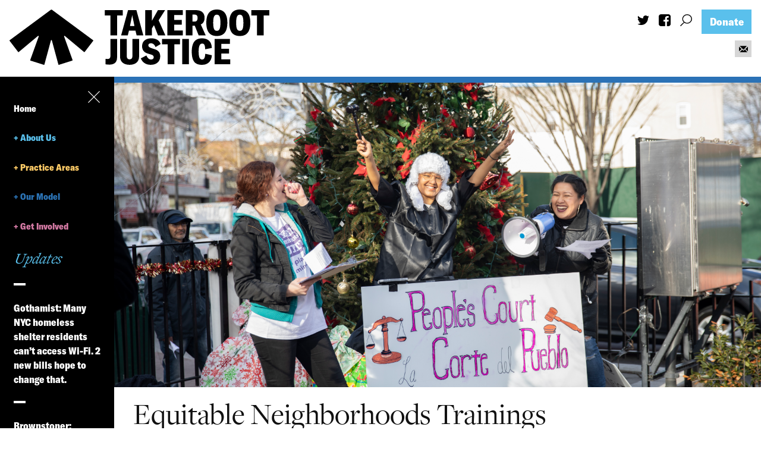

--- FILE ---
content_type: text/html; charset=UTF-8
request_url: https://takerootjustice.org/resources/equitable-neighborhoods-trainings/
body_size: 19158
content:
<!DOCTYPE html>
<!--[if lt IE 7]><html lang="en-US" class="no-js ie6 oldie"><![endif]-->
<!--[if IE 7]>   <html lang="en-US" class="no-js ie7 oldie"><![endif]-->
<!--[if IE 8]>   <html lang="en-US" class="no-js ie8 oldie"><![endif]-->
<!--[if IE 9]>   <html lang="en-US" class="no-js ie9 oldie"><![endif]-->
<!--[if gt IE 9]><!--><html lang="en-US" class=""> <!--<![endif]-->
<head>
  <!-- Global site tag (gtag.js) - Google Analytics -->
  <script async src="https://www.googletagmanager.com/gtag/js?id=UA-140401950-1"></script>
  <script>
    window.dataLayer = window.dataLayer || [];
    function gtag(){dataLayer.push(arguments);}
    gtag('js', new Date());

    gtag('config', 'UA-140401950-1');
  </script>

    <title>Equitable Neighborhoods Trainings | TakeRoot Justice</title>
    <meta http-equiv="content-type" content="text/html; charset=UTF-8" />
    <meta name="description" content="TakeRoot Justice provides legal, participatory research, and policy support to strengthen the work of grassroots and community-based groups in New York City to dismantle racial, economic, and social oppression." />
    <meta charset="UTF-8" />
    <meta name="viewport" content="width=device-width,initial-scale=1" />
        <link rel="shortcut icon" href="https://takerootjustice.org/wp-content/themes/sink_trj_10-30-2020/images/favicon.ico?v=1769869647" />
    <link rel="profile" href="https://gmpg.org/xfn/11" />
                <title>Equitable Neighborhoods Trainings | TakeRoot Justice</title>

<!-- The SEO Framework by Sybre Waaijer -->
<link rel="canonical" href="https://takerootjustice.org/resources/equitable-neighborhoods-trainings/" />
<meta name="description" content="The Equitable Neighborhoods practice at TakeRoot Justice can partner with your organization to educate community members and the public about law and policy." />
<meta property="og:type" content="article" />
<meta property="og:locale" content="en_US" />
<meta property="og:site_name" content="TakeRoot Justice" />
<meta property="og:title" content="Equitable Neighborhoods Trainings | TakeRoot Justice" />
<meta property="og:description" content="The Equitable Neighborhoods practice at TakeRoot Justice can partner with your organization to educate community members and the public about law and policy. Equitable Neighborhoods team members can…" />
<meta property="og:url" content="https://takerootjustice.org/resources/equitable-neighborhoods-trainings/" />
<meta property="og:image" content="https://takerootjustice.org/wp-content/uploads/2019/05/2019.01.06_QueensNeighborhoodsUnited-Peoples-Court-1440x720.jpg" />
<meta property="og:image:width" content="1440" />
<meta property="og:image:height" content="720" />
<meta property="article:published_time" content="2019-07-05T21:13:35+00:00" />
<meta property="article:modified_time" content="2024-04-16T20:40:37+00:00" />
<meta name="twitter:card" content="summary_large_image" />
<meta name="twitter:title" content="Equitable Neighborhoods Trainings | TakeRoot Justice" />
<meta name="twitter:description" content="The Equitable Neighborhoods practice at TakeRoot Justice can partner with your organization to educate community members and the public about law and policy. Equitable Neighborhoods team members can…" />
<meta name="twitter:image" content="https://takerootjustice.org/wp-content/uploads/2019/05/2019.01.06_QueensNeighborhoodsUnited-Peoples-Court-1440x720.jpg" />
<script type="application/ld+json">{"@context":"https://schema.org","@graph":[{"@type":"WebSite","@id":"https://takerootjustice.org/#/schema/WebSite","url":"https://takerootjustice.org/","name":"TakeRoot Justice","description":"TakeRoot Justice provides legal, participatory research, and policy support to strengthen the work of grassroots and community-based groups in New York City to dismantle racial, economic, and social oppression.","inLanguage":"en-US","potentialAction":{"@type":"SearchAction","target":{"@type":"EntryPoint","urlTemplate":"https://takerootjustice.org/search/{search_term_string}/"},"query-input":"required name=search_term_string"},"publisher":{"@type":"Organization","@id":"https://takerootjustice.org/#/schema/Organization","name":"TakeRoot Justice","url":"https://takerootjustice.org/","logo":{"@type":"ImageObject","url":"https://takerootjustice.org/wp-content/uploads/2024/08/cropped-TR.Symbol.Black-square.png","contentUrl":"https://takerootjustice.org/wp-content/uploads/2024/08/cropped-TR.Symbol.Black-square.png","width":512,"height":512,"contentSize":"11811"}}},{"@type":"WebPage","@id":"https://takerootjustice.org/resources/equitable-neighborhoods-trainings/","url":"https://takerootjustice.org/resources/equitable-neighborhoods-trainings/","name":"Equitable Neighborhoods Trainings | TakeRoot Justice","description":"The Equitable Neighborhoods practice at TakeRoot Justice can partner with your organization to educate community members and the public about law and policy.","inLanguage":"en-US","isPartOf":{"@id":"https://takerootjustice.org/#/schema/WebSite"},"breadcrumb":{"@type":"BreadcrumbList","@id":"https://takerootjustice.org/#/schema/BreadcrumbList","itemListElement":[{"@type":"ListItem","position":1,"item":"https://takerootjustice.org/","name":"TakeRoot Justice"},{"@type":"ListItem","position":2,"item":"https://takerootjustice.org/ryears/past/","name":"Year: PAST"},{"@type":"ListItem","position":3,"name":"Equitable Neighborhoods Trainings"}]},"potentialAction":{"@type":"ReadAction","target":"https://takerootjustice.org/resources/equitable-neighborhoods-trainings/"},"datePublished":"2019-07-05T21:13:35+00:00","dateModified":"2024-04-16T20:40:37+00:00","author":{"@type":"Person","@id":"https://takerootjustice.org/#/schema/Person/706b2e14c23cf8e990c0e8d535c17523","name":"Paula Segal"}}]}</script>
<!-- / The SEO Framework by Sybre Waaijer | 15.75ms meta | 5.06ms boot -->

<link rel="alternate" title="oEmbed (JSON)" type="application/json+oembed" href="https://takerootjustice.org/wp-json/oembed/1.0/embed?url=https%3A%2F%2Ftakerootjustice.org%2Fresources%2Fequitable-neighborhoods-trainings%2F" />
<link rel="alternate" title="oEmbed (XML)" type="text/xml+oembed" href="https://takerootjustice.org/wp-json/oembed/1.0/embed?url=https%3A%2F%2Ftakerootjustice.org%2Fresources%2Fequitable-neighborhoods-trainings%2F&#038;format=xml" />
<style id='wp-img-auto-sizes-contain-inline-css' type='text/css'>
img:is([sizes=auto i],[sizes^="auto," i]){contain-intrinsic-size:3000px 1500px}
/*# sourceURL=wp-img-auto-sizes-contain-inline-css */
</style>
<style id='wp-emoji-styles-inline-css' type='text/css'>

	img.wp-smiley, img.emoji {
		display: inline !important;
		border: none !important;
		box-shadow: none !important;
		height: 1em !important;
		width: 1em !important;
		margin: 0 0.07em !important;
		vertical-align: -0.1em !important;
		background: none !important;
		padding: 0 !important;
	}
/*# sourceURL=wp-emoji-styles-inline-css */
</style>
<style id='wp-block-library-inline-css' type='text/css'>
:root{--wp-block-synced-color:#7a00df;--wp-block-synced-color--rgb:122,0,223;--wp-bound-block-color:var(--wp-block-synced-color);--wp-editor-canvas-background:#ddd;--wp-admin-theme-color:#007cba;--wp-admin-theme-color--rgb:0,124,186;--wp-admin-theme-color-darker-10:#006ba1;--wp-admin-theme-color-darker-10--rgb:0,107,160.5;--wp-admin-theme-color-darker-20:#005a87;--wp-admin-theme-color-darker-20--rgb:0,90,135;--wp-admin-border-width-focus:2px}@media (min-resolution:192dpi){:root{--wp-admin-border-width-focus:1.5px}}.wp-element-button{cursor:pointer}:root .has-very-light-gray-background-color{background-color:#eee}:root .has-very-dark-gray-background-color{background-color:#313131}:root .has-very-light-gray-color{color:#eee}:root .has-very-dark-gray-color{color:#313131}:root .has-vivid-green-cyan-to-vivid-cyan-blue-gradient-background{background:linear-gradient(135deg,#00d084,#0693e3)}:root .has-purple-crush-gradient-background{background:linear-gradient(135deg,#34e2e4,#4721fb 50%,#ab1dfe)}:root .has-hazy-dawn-gradient-background{background:linear-gradient(135deg,#faaca8,#dad0ec)}:root .has-subdued-olive-gradient-background{background:linear-gradient(135deg,#fafae1,#67a671)}:root .has-atomic-cream-gradient-background{background:linear-gradient(135deg,#fdd79a,#004a59)}:root .has-nightshade-gradient-background{background:linear-gradient(135deg,#330968,#31cdcf)}:root .has-midnight-gradient-background{background:linear-gradient(135deg,#020381,#2874fc)}:root{--wp--preset--font-size--normal:16px;--wp--preset--font-size--huge:42px}.has-regular-font-size{font-size:1em}.has-larger-font-size{font-size:2.625em}.has-normal-font-size{font-size:var(--wp--preset--font-size--normal)}.has-huge-font-size{font-size:var(--wp--preset--font-size--huge)}.has-text-align-center{text-align:center}.has-text-align-left{text-align:left}.has-text-align-right{text-align:right}.has-fit-text{white-space:nowrap!important}#end-resizable-editor-section{display:none}.aligncenter{clear:both}.items-justified-left{justify-content:flex-start}.items-justified-center{justify-content:center}.items-justified-right{justify-content:flex-end}.items-justified-space-between{justify-content:space-between}.screen-reader-text{border:0;clip-path:inset(50%);height:1px;margin:-1px;overflow:hidden;padding:0;position:absolute;width:1px;word-wrap:normal!important}.screen-reader-text:focus{background-color:#ddd;clip-path:none;color:#444;display:block;font-size:1em;height:auto;left:5px;line-height:normal;padding:15px 23px 14px;text-decoration:none;top:5px;width:auto;z-index:100000}html :where(.has-border-color){border-style:solid}html :where([style*=border-top-color]){border-top-style:solid}html :where([style*=border-right-color]){border-right-style:solid}html :where([style*=border-bottom-color]){border-bottom-style:solid}html :where([style*=border-left-color]){border-left-style:solid}html :where([style*=border-width]){border-style:solid}html :where([style*=border-top-width]){border-top-style:solid}html :where([style*=border-right-width]){border-right-style:solid}html :where([style*=border-bottom-width]){border-bottom-style:solid}html :where([style*=border-left-width]){border-left-style:solid}html :where(img[class*=wp-image-]){height:auto;max-width:100%}:where(figure){margin:0 0 1em}html :where(.is-position-sticky){--wp-admin--admin-bar--position-offset:var(--wp-admin--admin-bar--height,0px)}@media screen and (max-width:600px){html :where(.is-position-sticky){--wp-admin--admin-bar--position-offset:0px}}

/*# sourceURL=wp-block-library-inline-css */
</style><style id='global-styles-inline-css' type='text/css'>
:root{--wp--preset--aspect-ratio--square: 1;--wp--preset--aspect-ratio--4-3: 4/3;--wp--preset--aspect-ratio--3-4: 3/4;--wp--preset--aspect-ratio--3-2: 3/2;--wp--preset--aspect-ratio--2-3: 2/3;--wp--preset--aspect-ratio--16-9: 16/9;--wp--preset--aspect-ratio--9-16: 9/16;--wp--preset--color--black: #000000;--wp--preset--color--cyan-bluish-gray: #abb8c3;--wp--preset--color--white: #ffffff;--wp--preset--color--pale-pink: #f78da7;--wp--preset--color--vivid-red: #cf2e2e;--wp--preset--color--luminous-vivid-orange: #ff6900;--wp--preset--color--luminous-vivid-amber: #fcb900;--wp--preset--color--light-green-cyan: #7bdcb5;--wp--preset--color--vivid-green-cyan: #00d084;--wp--preset--color--pale-cyan-blue: #8ed1fc;--wp--preset--color--vivid-cyan-blue: #0693e3;--wp--preset--color--vivid-purple: #9b51e0;--wp--preset--gradient--vivid-cyan-blue-to-vivid-purple: linear-gradient(135deg,rgb(6,147,227) 0%,rgb(155,81,224) 100%);--wp--preset--gradient--light-green-cyan-to-vivid-green-cyan: linear-gradient(135deg,rgb(122,220,180) 0%,rgb(0,208,130) 100%);--wp--preset--gradient--luminous-vivid-amber-to-luminous-vivid-orange: linear-gradient(135deg,rgb(252,185,0) 0%,rgb(255,105,0) 100%);--wp--preset--gradient--luminous-vivid-orange-to-vivid-red: linear-gradient(135deg,rgb(255,105,0) 0%,rgb(207,46,46) 100%);--wp--preset--gradient--very-light-gray-to-cyan-bluish-gray: linear-gradient(135deg,rgb(238,238,238) 0%,rgb(169,184,195) 100%);--wp--preset--gradient--cool-to-warm-spectrum: linear-gradient(135deg,rgb(74,234,220) 0%,rgb(151,120,209) 20%,rgb(207,42,186) 40%,rgb(238,44,130) 60%,rgb(251,105,98) 80%,rgb(254,248,76) 100%);--wp--preset--gradient--blush-light-purple: linear-gradient(135deg,rgb(255,206,236) 0%,rgb(152,150,240) 100%);--wp--preset--gradient--blush-bordeaux: linear-gradient(135deg,rgb(254,205,165) 0%,rgb(254,45,45) 50%,rgb(107,0,62) 100%);--wp--preset--gradient--luminous-dusk: linear-gradient(135deg,rgb(255,203,112) 0%,rgb(199,81,192) 50%,rgb(65,88,208) 100%);--wp--preset--gradient--pale-ocean: linear-gradient(135deg,rgb(255,245,203) 0%,rgb(182,227,212) 50%,rgb(51,167,181) 100%);--wp--preset--gradient--electric-grass: linear-gradient(135deg,rgb(202,248,128) 0%,rgb(113,206,126) 100%);--wp--preset--gradient--midnight: linear-gradient(135deg,rgb(2,3,129) 0%,rgb(40,116,252) 100%);--wp--preset--font-size--small: 13px;--wp--preset--font-size--medium: 20px;--wp--preset--font-size--large: 36px;--wp--preset--font-size--x-large: 42px;--wp--preset--spacing--20: 0.44rem;--wp--preset--spacing--30: 0.67rem;--wp--preset--spacing--40: 1rem;--wp--preset--spacing--50: 1.5rem;--wp--preset--spacing--60: 2.25rem;--wp--preset--spacing--70: 3.38rem;--wp--preset--spacing--80: 5.06rem;--wp--preset--shadow--natural: 6px 6px 9px rgba(0, 0, 0, 0.2);--wp--preset--shadow--deep: 12px 12px 50px rgba(0, 0, 0, 0.4);--wp--preset--shadow--sharp: 6px 6px 0px rgba(0, 0, 0, 0.2);--wp--preset--shadow--outlined: 6px 6px 0px -3px rgb(255, 255, 255), 6px 6px rgb(0, 0, 0);--wp--preset--shadow--crisp: 6px 6px 0px rgb(0, 0, 0);}:where(.is-layout-flex){gap: 0.5em;}:where(.is-layout-grid){gap: 0.5em;}body .is-layout-flex{display: flex;}.is-layout-flex{flex-wrap: wrap;align-items: center;}.is-layout-flex > :is(*, div){margin: 0;}body .is-layout-grid{display: grid;}.is-layout-grid > :is(*, div){margin: 0;}:where(.wp-block-columns.is-layout-flex){gap: 2em;}:where(.wp-block-columns.is-layout-grid){gap: 2em;}:where(.wp-block-post-template.is-layout-flex){gap: 1.25em;}:where(.wp-block-post-template.is-layout-grid){gap: 1.25em;}.has-black-color{color: var(--wp--preset--color--black) !important;}.has-cyan-bluish-gray-color{color: var(--wp--preset--color--cyan-bluish-gray) !important;}.has-white-color{color: var(--wp--preset--color--white) !important;}.has-pale-pink-color{color: var(--wp--preset--color--pale-pink) !important;}.has-vivid-red-color{color: var(--wp--preset--color--vivid-red) !important;}.has-luminous-vivid-orange-color{color: var(--wp--preset--color--luminous-vivid-orange) !important;}.has-luminous-vivid-amber-color{color: var(--wp--preset--color--luminous-vivid-amber) !important;}.has-light-green-cyan-color{color: var(--wp--preset--color--light-green-cyan) !important;}.has-vivid-green-cyan-color{color: var(--wp--preset--color--vivid-green-cyan) !important;}.has-pale-cyan-blue-color{color: var(--wp--preset--color--pale-cyan-blue) !important;}.has-vivid-cyan-blue-color{color: var(--wp--preset--color--vivid-cyan-blue) !important;}.has-vivid-purple-color{color: var(--wp--preset--color--vivid-purple) !important;}.has-black-background-color{background-color: var(--wp--preset--color--black) !important;}.has-cyan-bluish-gray-background-color{background-color: var(--wp--preset--color--cyan-bluish-gray) !important;}.has-white-background-color{background-color: var(--wp--preset--color--white) !important;}.has-pale-pink-background-color{background-color: var(--wp--preset--color--pale-pink) !important;}.has-vivid-red-background-color{background-color: var(--wp--preset--color--vivid-red) !important;}.has-luminous-vivid-orange-background-color{background-color: var(--wp--preset--color--luminous-vivid-orange) !important;}.has-luminous-vivid-amber-background-color{background-color: var(--wp--preset--color--luminous-vivid-amber) !important;}.has-light-green-cyan-background-color{background-color: var(--wp--preset--color--light-green-cyan) !important;}.has-vivid-green-cyan-background-color{background-color: var(--wp--preset--color--vivid-green-cyan) !important;}.has-pale-cyan-blue-background-color{background-color: var(--wp--preset--color--pale-cyan-blue) !important;}.has-vivid-cyan-blue-background-color{background-color: var(--wp--preset--color--vivid-cyan-blue) !important;}.has-vivid-purple-background-color{background-color: var(--wp--preset--color--vivid-purple) !important;}.has-black-border-color{border-color: var(--wp--preset--color--black) !important;}.has-cyan-bluish-gray-border-color{border-color: var(--wp--preset--color--cyan-bluish-gray) !important;}.has-white-border-color{border-color: var(--wp--preset--color--white) !important;}.has-pale-pink-border-color{border-color: var(--wp--preset--color--pale-pink) !important;}.has-vivid-red-border-color{border-color: var(--wp--preset--color--vivid-red) !important;}.has-luminous-vivid-orange-border-color{border-color: var(--wp--preset--color--luminous-vivid-orange) !important;}.has-luminous-vivid-amber-border-color{border-color: var(--wp--preset--color--luminous-vivid-amber) !important;}.has-light-green-cyan-border-color{border-color: var(--wp--preset--color--light-green-cyan) !important;}.has-vivid-green-cyan-border-color{border-color: var(--wp--preset--color--vivid-green-cyan) !important;}.has-pale-cyan-blue-border-color{border-color: var(--wp--preset--color--pale-cyan-blue) !important;}.has-vivid-cyan-blue-border-color{border-color: var(--wp--preset--color--vivid-cyan-blue) !important;}.has-vivid-purple-border-color{border-color: var(--wp--preset--color--vivid-purple) !important;}.has-vivid-cyan-blue-to-vivid-purple-gradient-background{background: var(--wp--preset--gradient--vivid-cyan-blue-to-vivid-purple) !important;}.has-light-green-cyan-to-vivid-green-cyan-gradient-background{background: var(--wp--preset--gradient--light-green-cyan-to-vivid-green-cyan) !important;}.has-luminous-vivid-amber-to-luminous-vivid-orange-gradient-background{background: var(--wp--preset--gradient--luminous-vivid-amber-to-luminous-vivid-orange) !important;}.has-luminous-vivid-orange-to-vivid-red-gradient-background{background: var(--wp--preset--gradient--luminous-vivid-orange-to-vivid-red) !important;}.has-very-light-gray-to-cyan-bluish-gray-gradient-background{background: var(--wp--preset--gradient--very-light-gray-to-cyan-bluish-gray) !important;}.has-cool-to-warm-spectrum-gradient-background{background: var(--wp--preset--gradient--cool-to-warm-spectrum) !important;}.has-blush-light-purple-gradient-background{background: var(--wp--preset--gradient--blush-light-purple) !important;}.has-blush-bordeaux-gradient-background{background: var(--wp--preset--gradient--blush-bordeaux) !important;}.has-luminous-dusk-gradient-background{background: var(--wp--preset--gradient--luminous-dusk) !important;}.has-pale-ocean-gradient-background{background: var(--wp--preset--gradient--pale-ocean) !important;}.has-electric-grass-gradient-background{background: var(--wp--preset--gradient--electric-grass) !important;}.has-midnight-gradient-background{background: var(--wp--preset--gradient--midnight) !important;}.has-small-font-size{font-size: var(--wp--preset--font-size--small) !important;}.has-medium-font-size{font-size: var(--wp--preset--font-size--medium) !important;}.has-large-font-size{font-size: var(--wp--preset--font-size--large) !important;}.has-x-large-font-size{font-size: var(--wp--preset--font-size--x-large) !important;}
/*# sourceURL=global-styles-inline-css */
</style>

<style id='classic-theme-styles-inline-css' type='text/css'>
/*! This file is auto-generated */
.wp-block-button__link{color:#fff;background-color:#32373c;border-radius:9999px;box-shadow:none;text-decoration:none;padding:calc(.667em + 2px) calc(1.333em + 2px);font-size:1.125em}.wp-block-file__button{background:#32373c;color:#fff;text-decoration:none}
/*# sourceURL=/wp-includes/css/classic-themes.min.css */
</style>
<link rel='stylesheet' id='contact-form-7-css' href='https://takerootjustice.org/wp-content/plugins/contact-form-7/includes/css/styles.css?ver=6.1.4' type='text/css' media='all' />
<link rel='stylesheet' id='ce_responsive-css' href='https://takerootjustice.org/wp-content/plugins/simple-embed-code/css/video-container.min.css?ver=2.5.1' type='text/css' media='all' />
<link rel='stylesheet' id='sink-theme-slideshow-slick-css' href='https://takerootjustice.org/wp-content/themes/sink_trj_10-30-2020/_social-ink-app_/dependencies/vendor/kenwheeler/slick/slick/slick.css' type='text/css' media='all' />
<link rel='stylesheet' id='sink-theme-scss-css' href='https://takerootjustice.org/wp-content/themes/sink_trj_10-30-2020/sink.style.php/style.scss' type='text/css' media='all' />
<link rel='stylesheet' id='sink-theme-css-css' href='https://takerootjustice.org/wp-content/themes/sink_trj_10-30-2020/style.css' type='text/css' media='all' />
<link rel='stylesheet' id='sink-theme-fonts-css' href='https://takerootjustice.org/wp-content/themes/sink_trj_10-30-2020/assets/fonts/stylesheet.css' type='text/css' media='all' />
<link rel='stylesheet' id='sink-theme-res768-css' href='https://takerootjustice.org/wp-content/themes/sink_trj_10-30-2020/assets/css/responsive_768max.css' type='text/css' media='screen and (max-width:767px)' />
<link rel='stylesheet' id='sink-theme-css-fancybox-css' href='https://takerootjustice.org/wp-content/themes/sink_trj_10-30-2020/_social-ink-app_/dependencies/components/fancybox/source/jquery.fancybox.css?ver=6.9' type='text/css' media='all' />
<script type="text/javascript" src="https://takerootjustice.org/wp-includes/js/jquery/jquery.min.js?ver=3.7.1" id="jquery-core-js"></script>
<script type="text/javascript" src="https://takerootjustice.org/wp-includes/js/jquery/jquery-migrate.min.js?ver=3.4.1" id="jquery-migrate-js"></script>
<script type="text/javascript" src="https://takerootjustice.org/wp-content/themes/sink_trj_10-30-2020/assets/js/main.js?ver=6.9" id="sink-theme-js-js"></script>
<script type="text/javascript" src="https://takerootjustice.org/wp-content/themes/sink_trj_10-30-2020/_social-ink-app_/dependencies/vendor/kenwheeler/slick/slick/slick.min.js?ver=6.9" id="sink-theme-js-slick-js"></script>
<script type="text/javascript" src="https://takerootjustice.org/wp-content/themes/sink_trj_10-30-2020/_social-ink-app_/dependencies/components/fancybox/source/jquery.fancybox.pack.js?ver=6.9" id="sink-theme-js-fancybox-js"></script>
<link rel="https://api.w.org/" href="https://takerootjustice.org/wp-json/" /><link rel="alternate" title="JSON" type="application/json" href="https://takerootjustice.org/wp-json/wp/v2/resources/1558" />    <script type="text/javascript">
        var ajaxurl = 'https://takerootjustice.org/wp-admin/admin-ajax.php';
    </script>
    <link rel="icon" href="https://takerootjustice.org/wp-content/uploads/2024/08/cropped-TR.Symbol.Black-square-32x32.png" sizes="32x32" />
<link rel="icon" href="https://takerootjustice.org/wp-content/uploads/2024/08/cropped-TR.Symbol.Black-square-192x192.png" sizes="192x192" />
<link rel="apple-touch-icon" href="https://takerootjustice.org/wp-content/uploads/2024/08/cropped-TR.Symbol.Black-square-180x180.png" />
<meta name="msapplication-TileImage" content="https://takerootjustice.org/wp-content/uploads/2024/08/cropped-TR.Symbol.Black-square-270x270.png" />
  <!--[if IE]>
          /* IE 9 and lower only */
          <style type="text/css">
               .gradient {
                    filter: none;
               }
          </style>
          <link rel="stylesheet" type="text/css" href="https://takerootjustice.org/wp-content/themes/sink_trj_10-30-2020/assets/css/ie.css" media="screen" />
       <script>
               document.createElement('header');
               document.createElement('nav');
               document.createElement('section');
               document.createElement('article');
               document.createElement('aside');
               document.createElement('main');
               document.createElement('footer');
       </script>
          /* END IE 9 and lower only */
        <![endif]-->
        
      </head>
            <body data-rsssl=1 class="wp-singular resources-template-default single single-resources postid-1558 wp-theme-sink_trj_10-30-2020 hero-exists hero-image">
       <nav class="search_container dismissable">
	<div class="centering_box flexible">
		<form action="https://takerootjustice.org" method="get">
			<input value="" title="Search TakeRoot Justice" type="text" name="s" placeholder="Search TakeRoot Justice" class="search_input clearMeFocus"  />
			<input type="hidden" id="searchsubmit" />
		</form>
		<a href="" class="cancel_search icon-trj-cancel"></a>
	</div>
</nav>       <div id="container" class="">
        <div id="skiptocontent"><a href="#maincontent" class="skipping_button">skip to main content</a></div>
        <header id="header" role="banner">
         <div class="noncentering_box">
          <div class="header_inner mobile_only">
	<nav class="menu_nav" role="navigation">
		<div class="centering_box burger-wrap">
			<div class="burger-time">
				<input type="checkbox" id="btnControl"/>
				<div class="add-heat">
					<label class="hamburger-btn" for="btnControl">
						<div class="burger burger-container">
							<span class="burger-bu invisible-burger"></span>
							<span class="burger-meat"></span>
							<span class="burger-bun"></span>
							<span class="burger-bun"></span>
						</div>
					</label>
					<span class="text_assist">MENU</span>
					<ul id="menu-main" class="menu" role="menubar"><li id="menu-item-27" class="menu-item menu-item-type-post_type menu-item-object-page menu-item-home menu-item-27"><a href="https://takerootjustice.org/" class="takeroot-justice-home-27">Home</a></li>
<li id="menu-item-316" class="menu-item menu-item-type-post_type menu-item-object-page menu-item-has-children menu-item-316" aria-haspopup="true" aria-expanded="false" tabindex="0"><a href="https://takerootjustice.org/who-we-are/" class="takeroot-justice-about-us-316">About Us</a>
<ul class="sub-menu">
	<li id="menu-item-858" class="menu-item menu-item-type-post_type menu-item-object-page menu-item-858"><a href="https://takerootjustice.org/mission/" class="takeroot-justice-mission-vision-858">Mission &#038; Vision</a></li>
	<li id="menu-item-3553" class="menu-item menu-item-type-post_type menu-item-object-page menu-item-3553"><a href="https://takerootjustice.org/who-we-are/history/" class="takeroot-justice-history-3553">History</a></li>
	<li id="menu-item-4843" class="menu-item menu-item-type-post_type menu-item-object-page menu-item-4843"><a href="https://takerootjustice.org/governance-at-takeroot/" class="takeroot-justice-governance-4843">Governance</a></li>
	<li id="menu-item-895" class="menu-item menu-item-type-post_type menu-item-object-page menu-item-895"><a href="https://takerootjustice.org/people/" class="takeroot-justice-staff-board-895">Staff &#038; Board</a></li>
	<li id="menu-item-4112" class="menu-item menu-item-type-taxonomy menu-item-object-category menu-item-4112"><a href="https://takerootjustice.org/category/news/" class="takeroot-justice-in-the-news-4112">In the News</a></li>
	<li id="menu-item-365" class="menu-item menu-item-type-post_type menu-item-object-page menu-item-365"><a href="https://takerootjustice.org/contact-us/" class="takeroot-justice-contact-us-365">Contact Us</a></li>
</ul>
</li>
<li id="menu-item-319" class="menu-item menu-item-type-post_type menu-item-object-page menu-item-has-children menu-item-319" aria-haspopup="true" aria-expanded="false" tabindex="0"><a href="https://takerootjustice.org/areas-of-work/" class="takeroot-justice-practice-areas-319">Practice Areas</a>
<ul class="sub-menu">
	<li id="menu-item-363" class="menu-item menu-item-type-post_type menu-item-object-page menu-item-363"><a href="https://takerootjustice.org/areas-of-work/" class="takeroot-justice-overview-363">Overview</a></li>
	<li id="menu-item-736" class="menu-item menu-item-type-post_type menu-item-object-areas menu-item-736"><a href="https://takerootjustice.org/areas/capacity/" class="takeroot-justice-capacity-building-736">Capacity Building</a></li>
	<li id="menu-item-737" class="menu-item menu-item-type-post_type menu-item-object-areas menu-item-737"><a href="https://takerootjustice.org/areas/consumer-justice/" class="takeroot-justice-consumer-justice-737">Consumer Justice</a></li>
	<li id="menu-item-1299" class="menu-item menu-item-type-custom menu-item-object-custom menu-item-1299"><a href="https://takerootjustice.org/areas/equitable-neighborhoods/" class="takeroot-justice-equitable-neighborhoods-1299">Equitable Neighborhoods</a></li>
	<li id="menu-item-739" class="menu-item menu-item-type-post_type menu-item-object-areas menu-item-739"><a href="https://takerootjustice.org/areas/housing/" class="takeroot-justice-housing-rights-739">Housing Rights</a></li>
	<li id="menu-item-740" class="menu-item menu-item-type-post_type menu-item-object-areas menu-item-740"><a href="https://takerootjustice.org/areas/immigrants-rights/" class="takeroot-justice-immigrants-rights-740">Immigrants’ Rights</a></li>
	<li id="menu-item-741" class="menu-item menu-item-type-post_type menu-item-object-areas menu-item-741"><a href="https://takerootjustice.org/areas/research/" class="takeroot-justice-participatory-research-policy-741">Participatory Research &#038; Policy</a></li>
	<li id="menu-item-5879" class="menu-item menu-item-type-custom menu-item-object-custom menu-item-5879"><a href="https://takerootjustice.org/areas/resource-management/" class="takeroot-justice-resource-management-5879">Resource Management</a></li>
	<li id="menu-item-742" class="menu-item menu-item-type-post_type menu-item-object-areas menu-item-742"><a href="https://takerootjustice.org/areas/workers-rights/" class="takeroot-justice-workers-rights-742">Workers’ Rights</a></li>
</ul>
</li>
<li id="menu-item-318" class="menu-item menu-item-type-post_type menu-item-object-page menu-item-has-children menu-item-318" aria-haspopup="true" aria-expanded="false" tabindex="0"><a href="https://takerootjustice.org/community-partners/" class="takeroot-justice-our-model-318">Our Model</a>
<ul class="sub-menu">
	<li id="menu-item-3546" class="menu-item menu-item-type-post_type menu-item-object-page menu-item-3546"><a href="https://takerootjustice.org/community-partners/our-partnership-model/" class="takeroot-justice-our-partnership-model-3546">Our Partnership Model</a></li>
	<li id="menu-item-204" class="menu-item menu-item-type-post_type menu-item-object-page menu-item-204"><a href="https://takerootjustice.org/community-partners/partners/" class="takeroot-justice-our-community-partners-204">Our Community Partners</a></li>
	<li id="menu-item-5241" class="menu-item menu-item-type-post_type menu-item-object-page menu-item-5241"><a href="https://takerootjustice.org/community-partners/working-in-coalitions/" class="takeroot-justice-our-work-in-coalitions-5241">Our Work in Coalitions</a></li>
	<li id="menu-item-4274" class="menu-item menu-item-type-post_type menu-item-object-page menu-item-4274"><a href="https://takerootjustice.org/happen/" class="takeroot-justice-holistic-abolition-of-prisons-and-police-everywhere-now-happen-4274">Holistic Abolition of Prisons and Police Everywhere Now (HAPPEN)</a></li>
</ul>
</li>
<li id="menu-item-321" class="menu-item menu-item-type-post_type menu-item-object-page menu-item-has-children menu-item-321" aria-haspopup="true" aria-expanded="false" tabindex="0"><a href="https://takerootjustice.org/get-involved/" class="takeroot-justice-get-involved-321">Get Involved</a>
<ul class="sub-menu">
	<li id="menu-item-2078" class="menu-item menu-item-type-post_type menu-item-object-page menu-item-2078"><a href="https://takerootjustice.org/get-involved/jobs/" class="takeroot-justice-jobs-internships-2078">Jobs &#038; Internships</a></li>
	<li id="menu-item-3523" class="menu-item menu-item-type-post_type menu-item-object-page menu-item-3523"><a href="https://takerootjustice.org/get-involved/pro-bono/" class="takeroot-justice-pro-bono-3523">Pro Bono</a></li>
	<li id="menu-item-322" class="menu-item menu-item-type-post_type menu-item-object-page menu-item-322"><a href="https://takerootjustice.org/get-involved/donate/" class="takeroot-justice-donate-322">Donate</a></li>
</ul>
</li>
</ul>				</div>
			</div>
		</div>
	</nav>
	<div class="logo">
		<a class="logoclick dont_highlight" href="https://takerootjustice.org/"><img src="https://takerootjustice.org/wp-content/themes/sink_trj_10-30-2020/images/logo.png" alt="TakeRoot Logo"></a>
	</div>
	<nav class="searcher">
		<nav class="search_indicator"><a href="" class="headersearch icon-trj-search" data-expand=".search_container">		<span class="sink_icon">
		<svg id="Layer_1" data-name="Layer 1" xmlns="http://www.w3.org/2000/svg" xmlns:xlink="http://www.w3.org/1999/xlink" viewBox="0 0 19.81 20.74">
  <defs>
    <clipPath id="clip-path">
      <rect x="-185.55" y="292.23" width="1229.74" height="660.51" style="fill: none"/>
    </clipPath>
    <clipPath id="clip-path-2">
      <rect x="-185.55" y="81.8" width="1239.9" height="873.25" style="fill: none"/>
    </clipPath>
    <clipPath id="clip-path-3">
      <rect x="-200.19" y="-186.42" width="1431.26" height="1437.3" style="fill: none"/>
    </clipPath>
    <clipPath id="clip-path-4">
      <rect x="-200.2" y="-189.64" width="1431.26" height="1440.53" style="fill: none"/>
    </clipPath>
  </defs>
  <title>Search</title>
  <g>
    <polyline points="0.99 20.75 7.04 14.69 6.05 13.7 0 19.75"/>
    <path d="M19.11,8.15h-.7a6.74,6.74,0,1,1-2-4.77,6.73,6.73,0,0,1,2,4.77h1.4a8.15,8.15,0,1,0-8.14,8.15,8.14,8.14,0,0,0,8.14-8.15Z"/>
  </g>
</svg>
		</span>
		</a>
		</nav>
	</nav>
</div>
<div class="header_inner desktop_only">
	<div class="logo logos">
		<a class="logoclick dont_highlight" href="https://takerootjustice.org/">
			<svg id="logo-svg" data-name="logo-svg-main" viewBox="0 0 570.91 121.45" xmlns="http://www.w3.org/2000/svg" version="1.1">
			  <defs>
			    <clipPath id="clip-path">
			      <rect width="570.91" height="121.45" style="fill: none"/>
			    </clipPath>
			  </defs>
			  <title>TakeRoot Logo</title>
			  <g>
			    <path d="M248.93,1.33H209.37V13.21h12.47V56.82h14.69V13.21h12.4Zm30.39,55.49h14.77L278.85,1.33H260.48L245.24,56.82h14.69l2.5-10.33h14.39ZM264.7,36.33,267.83,21a82.71,82.71,0,0,0,1.72-8.68h.15A82.71,82.71,0,0,0,271.42,21l3.13,15.3Zm61.59,20.49h16.25L327.69,23.68,341.92,1.33H326.13L313,24.62V1.33H298.23V56.82H313V41.42l4.45-7.11ZM361.78,46V33.44h16.74V22.81H361.78V12.12h19.13V1.33H347V56.82h33.9V46Zm53.9,10.78h15.46l-10.8-23.91c5.23-2.35,8.36-7.35,8.36-14.54,0-10.79-6.33-17-19.62-17H387.35V56.82h14.77V35.72h5.1ZM402.12,26.5V11.18h4.54c4.61,0,6.64,2.34,6.64,7.19,0,5.23-2.11,8.13-6.64,8.13ZM455.6,58.15c14.15,0,23.14-8,23.14-29.07S469.75,0,455.6,0s-23.13,8-23.13,29.08,8.91,29.07,23.13,29.07m0-11.41c-5,0-8-3.28-8-17.66s3-17.67,8-17.67,7.9,3.21,7.9,17.67-2.89,17.66-7.9,17.66m50.47,11.41c14.14,0,23.13-8,23.13-29.07S520.21,0,506.07,0s-23.14,8-23.14,29.08,8.91,29.07,23.14,29.07m0-11.41c-5,0-8-3.28-8-17.66s3-17.67,8-17.67S514,14.62,514,29.08s-2.89,17.66-7.89,17.66M570.91,1.33H531.35V13.21h12.47V56.82h14.7V13.21h12.39ZM236.39,105.25V64.61H221.7v37.12c0,5.08-2.42,6.88-6.18,6.88-1.17,0-3.09-.16-4.42-.31v12a50,50,0,0,0,8.25.71c10.17,0,17-4.54,17-15.79m6.49-40.64v38.61c0,11.33,7.74,18.21,20.94,18.21s20.95-6.88,20.95-18.21V64.61H270.08v38.06c0,4.3-2.35,6.8-6.26,6.8s-6.17-2.5-6.17-6.8V64.61Zm67.52,56.82c13.21,0,20.79-7.74,20.79-18.21,0-8.13-3-12.9-11.49-15.79l-8.6-2.89c-4.06-1.33-6-3.36-6-6s2.27-4.38,5.71-4.38c3.91,0,8,2.5,10.08,8.36l11.33-6.72c-3.2-8.83-10.78-12.5-20.79-12.5-11.64,0-20.08,6.25-20.08,16.88,0,8,3.51,13.68,11.72,16.26l8.52,2.65c4.3,1.26,5.31,3.13,5.31,5.87s-2,4.84-5.94,4.84c-4.53,0-7.65-3-10.08-8.91l-12.35,6.41c3.6,8.75,10.95,14.15,21.89,14.15m64.24-56.82H335.08V76.49h12.47V120.1h14.69V76.49h12.4Zm19.51,0H379.38V120.1h14.77Zm29.11,56.82c12.19,0,20.55-7.27,21.49-21l-14.61-3.28c-.47,9.85-2.9,12.66-6.88,12.66-4.38,0-7.66-3.28-7.66-17.43,0-14.46,3.75-17.51,7.66-17.51,4.3,0,6.41,2,6.72,12.43l14.62-2.89c-.24-14.15-8.76-21.1-21.34-21.1-13.21,0-22.75,6.72-22.75,29.07,0,23.06,8.68,29.08,22.75,29.08m42.29-12.12V96.71h16.74V86.08H465.55V75.39h18.91V64.61H450.78V120.1H485V109.31ZM20.33,93.22,62.45,58.09a1.06,1.06,0,0,1,1.67,1.17L45.51,110.85a1,1,0,0,0,.67,1.36l29.14,9.19a1.06,1.06,0,0,0,1.34-.73L91,67.73a1.06,1.06,0,0,1,2,0l14.35,52.94a1.05,1.05,0,0,0,1.34.73l29.14-9.19a1.05,1.05,0,0,0,.67-1.36L119.93,59.26a1.05,1.05,0,0,1,1.67-1.17l42.11,35.13a1.06,1.06,0,0,0,1.52-.17l18.6-24.24a1.05,1.05,0,0,0-.23-1.5L93.72.91a2.78,2.78,0,0,0-3.31,0L.45,67.3a1.06,1.06,0,0,0-.23,1.51l18.6,24.24a1,1,0,0,0,1.51.17"/>
			  </g>
			</svg>

		</a>
	</div>
	<div class="flexy_header">
		<nav class="topmenu menu_horizontal flexible" role="navigation">
			<nav class="socialmedia menu_horizontal" role="social_media">
	<ul>
				<li class="media-link media-link-twitter"><a class="twitter socialmedia_clicker" title="See TakeRoot Justice on Twitter" href="https://twitter.com/TakerootNYC">		<span class="sink_icon">
		<svg id="Twitter" data-name="Layer 1" xmlns="http://www.w3.org/2000/svg" viewBox="0 0 20.27 16.46"><defs></defs><g id="design"><path class="cls-1" d="M0,14.59c.29,0,.62,0,1,0a8.13,8.13,0,0,0,5.16-1.77A4,4,0,0,1,3.73,12,4.19,4.19,0,0,1,2.26,10a5.16,5.16,0,0,0,.78.07,4.55,4.55,0,0,0,1.11-.14,4.12,4.12,0,0,1-2.4-1.43A4,4,0,0,1,.81,5.83v0a4.23,4.23,0,0,0,1.89.53A4.3,4.3,0,0,1,1.34,4.84a4,4,0,0,1-.51-2A4,4,0,0,1,1.41.76,11.66,11.66,0,0,0,5.19,3.83,11.45,11.45,0,0,0,10,5.09a4.05,4.05,0,0,1-.12-.95,3.94,3.94,0,0,1,1.22-2.93A4.12,4.12,0,0,1,14,0a4,4,0,0,1,3,1.31,8,8,0,0,0,2.63-1A4,4,0,0,1,17.87,2.6,8.72,8.72,0,0,0,20.27,2,8.84,8.84,0,0,1,18.19,4.1v.53A11.94,11.94,0,0,1,17.71,8a12.32,12.32,0,0,1-1.48,3.21,11.7,11.7,0,0,1-2.37,2.7,11.56,11.56,0,0,1-3.32,1.89,11,11,0,0,1-4.17.69A11.46,11.46,0,0,1,0,14.59Z"/></g></svg>		</span>
		</a></li>
					<li class="media-link media-link-facebook"><a class="facebook socialmedia_clicker" title="See TakeRoot Justice on Facebook" href="https://www.facebook.com/TakeRootJustice/">		<span class="sink_icon">
		<svg id="Facebook" data-name="Layer 1" xmlns="http://www.w3.org/2000/svg" viewBox="0 0 17.6 17.62"><defs></defs><path class="cls-1" d="M14.29,0a3.16,3.16,0,0,1,2.34,1,3.21,3.21,0,0,1,1,2.32v11a3.16,3.16,0,0,1-1,2.32,3.26,3.26,0,0,1-2.34,1H12.16V10.8h2.28l.33-2.67H12.16V6.43a1.42,1.42,0,0,1,.27-.94,1.42,1.42,0,0,1,1-.33l1.4,0V2.77a15.52,15.52,0,0,0-2.05-.1,3.4,3.4,0,0,0-2.49.92,3.39,3.39,0,0,0-.92,2.59v2H7.1V10.8h2.3v6.82H3.31a3.15,3.15,0,0,1-2.34-1,3.21,3.21,0,0,1-1-2.32v-11A3.16,3.16,0,0,1,1,1,3.26,3.26,0,0,1,3.31,0Z"/></svg>		</span>
		</a></li>
			</ul>
</nav>
			<nav class="search_indicator"><a href="" class="headersearch icon-trj-search" data-expand=".search_container">		<span class="sink_icon">
		<svg id="Layer_1" data-name="Layer 1" xmlns="http://www.w3.org/2000/svg" xmlns:xlink="http://www.w3.org/1999/xlink" viewBox="0 0 19.81 20.74">
  <defs>
    <clipPath id="clip-path">
      <rect x="-185.55" y="292.23" width="1229.74" height="660.51" style="fill: none"/>
    </clipPath>
    <clipPath id="clip-path-2">
      <rect x="-185.55" y="81.8" width="1239.9" height="873.25" style="fill: none"/>
    </clipPath>
    <clipPath id="clip-path-3">
      <rect x="-200.19" y="-186.42" width="1431.26" height="1437.3" style="fill: none"/>
    </clipPath>
    <clipPath id="clip-path-4">
      <rect x="-200.2" y="-189.64" width="1431.26" height="1440.53" style="fill: none"/>
    </clipPath>
  </defs>
  <title>Search</title>
  <g>
    <polyline points="0.99 20.75 7.04 14.69 6.05 13.7 0 19.75"/>
    <path d="M19.11,8.15h-.7a6.74,6.74,0,1,1-2-4.77,6.73,6.73,0,0,1,2,4.77h1.4a8.15,8.15,0,1,0-8.14,8.15,8.14,8.14,0,0,0,8.14-8.15Z"/>
  </g>
</svg>
		</span>
		</a></nav>
			<ul id="menu-top" class="menu" role="menubar"><li id="menu-item-4111" class="menu-item menu-item-type-custom menu-item-object-custom menu-item-4111"><a target="_blank" href="https://secure.qgiv.com/for/takerootjustice/" class="takeroot-justice-donate-4111">Donate</a></li>
</ul>		</nav>
		<div class="mailclicker">
			<a data-fancybox="" class="fancybox" href="#fb_container_signup">		<span class="sink_icon">
		<svg id="Layer_1" data-name="Layer 1" xmlns="http://www.w3.org/2000/svg" xmlns:xlink="http://www.w3.org/1999/xlink" viewBox="0 0 23.14 16">
  <defs>
    <clipPath id="clip-path">
      <rect x="-393.2" y="288.33" width="1229.74" height="660.51" style="fill: none"/>
    </clipPath>
    <clipPath id="clip-path-2">
      <rect x="-393.2" y="77.9" width="1239.9" height="873.25" style="fill: none"/>
    </clipPath>
    <clipPath id="clip-path-3">
      <rect x="-407.85" y="-190.31" width="1431.26" height="1437.3" style="fill: none"/>
    </clipPath>
    <clipPath id="clip-path-4">
      <rect x="-407.85" y="-193.54" width="1431.26" height="1440.53" style="fill: none"/>
    </clipPath>
  </defs>
  <title>Email Newsletter</title>
  <path d="M1.66,0H20.21L11.89,9.79Zm20.1,16L15.31,9.25l-3.73,3.22L8.4,9.7,1.75,16ZM6.64,7.89,0,1.72V13.85Zm16.5,5.9v-12L16.49,8Z"/>
</svg>
		</span>
		</a>
			<div class="fb_container">
				<div id="fb_container_signup" class="newsletter-popup">
					<h2>Sign up for our Email Newsletter</h2>
					<iframe src="https://takerootjustice.dm.networkforgood.com/forms/19096?iframe=1" width="450" height="550" frameborder="0"></iframe>
				</div>
			</div>
		</div>
	</div>

</div>
        </div>
      </header>
      <div class="container_inner flexible">
       <aside id="sitesidebar" class="sidebar opened">
	<nav class="sidemenu">
		<a class="close" href="#">		<span class="sink_icon">
		<svg id="Layer_1" data-name="Layer 1" xmlns="http://www.w3.org/2000/svg" xmlns:xlink="http://www.w3.org/1999/xlink" viewBox="0 0 16.43 16.43">
  <defs>
    <clipPath id="clip-path">
      <rect x="-350.22" y="287.74" width="1229.74" height="660.51" style="fill: none"/>
    </clipPath>
    <clipPath id="clip-path-2">
      <rect x="-350.22" y="77.32" width="1239.9" height="873.25" style="fill: none"/>
    </clipPath>
    <clipPath id="clip-path-3">
      <rect x="-364.87" y="-190.9" width="1431.26" height="1437.3" style="fill: none"/>
    </clipPath>
    <clipPath id="clip-path-4">
      <rect x="-364.87" y="-194.12" width="1431.26" height="1440.53" style="fill: none"/>
    </clipPath>
  </defs>
  <title>Close</title>
  <g>
    <polyline points="0 0.71 15.72 16.43 16.43 15.72 0.71 0" style="fill: #f6f4f3"/>
    <polyline points="15.72 0 0 15.72 0.71 16.43 16.43 0.71" style="fill: #f6f4f3"/>
  </g>
  
</svg>
		</span>
		</a>
		<a class="open" href="#">		<span class="sink_icon">
		<svg id="Layer_1" data-name="Layer 1" xmlns="http://www.w3.org/2000/svg" xmlns:xlink="http://www.w3.org/1999/xlink" viewBox="0 0 17.89 14.82">
  <defs>
    <clipPath id="clip-path">
      <rect x="-275.01" y="287.74" width="1229.74" height="660.51" style="fill: none"/>
    </clipPath>
    <clipPath id="clip-path-2">
      <rect x="-275.01" y="77.32" width="1239.9" height="873.25" style="fill: none"/>
    </clipPath>
    <clipPath id="clip-path-3">
      <rect x="-289.66" y="-190.9" width="1431.26" height="1437.3" style="fill: none"/>
    </clipPath>
    <clipPath id="clip-path-4">
      <rect x="-289.66" y="-194.12" width="1431.26" height="1440.53" style="fill: none"/>
    </clipPath>
  </defs>
  <title>Menu</title>
  <g>
    <line y1="0.5" x2="17.89" y2="0.5" style="fill: none;stroke: #f6f4f3;stroke-miterlimit: 10"/>
    <line y1="7.41" x2="17.89" y2="7.41" style="fill: none;stroke: #f6f4f3;stroke-miterlimit: 10"/>
    <line y1="14.32" x2="17.89" y2="14.32" style="fill: none;stroke: #f6f4f3;stroke-miterlimit: 10"/>
  </g>
 </svg>
		</span>
		</a>
	</nav>
	<div class="inner">
		<section class="menusection fancyfont">
			<ul id="menu-main-1" class="menu" role="menubar"><li class="menu-item menu-item-type-post_type menu-item-object-page menu-item-home menu-item-27"><a href="https://takerootjustice.org/" class="takeroot-justice-home-27">Home</a></li>
<li class="menu-item menu-item-type-post_type menu-item-object-page menu-item-has-children menu-item-316" aria-haspopup="true" aria-expanded="false" tabindex="0"><a href="https://takerootjustice.org/who-we-are/" class="takeroot-justice-about-us-316">About Us</a>
<ul class="sub-menu">
	<li class="menu-item menu-item-type-post_type menu-item-object-page menu-item-858"><a href="https://takerootjustice.org/mission/" class="takeroot-justice-mission-vision-858">Mission &#038; Vision</a></li>
	<li class="menu-item menu-item-type-post_type menu-item-object-page menu-item-3553"><a href="https://takerootjustice.org/who-we-are/history/" class="takeroot-justice-history-3553">History</a></li>
	<li class="menu-item menu-item-type-post_type menu-item-object-page menu-item-4843"><a href="https://takerootjustice.org/governance-at-takeroot/" class="takeroot-justice-governance-4843">Governance</a></li>
	<li class="menu-item menu-item-type-post_type menu-item-object-page menu-item-895"><a href="https://takerootjustice.org/people/" class="takeroot-justice-staff-board-895">Staff &#038; Board</a></li>
	<li class="menu-item menu-item-type-taxonomy menu-item-object-category menu-item-4112"><a href="https://takerootjustice.org/category/news/" class="takeroot-justice-in-the-news-4112">In the News</a></li>
	<li class="menu-item menu-item-type-post_type menu-item-object-page menu-item-365"><a href="https://takerootjustice.org/contact-us/" class="takeroot-justice-contact-us-365">Contact Us</a></li>
</ul>
</li>
<li class="menu-item menu-item-type-post_type menu-item-object-page menu-item-has-children menu-item-319" aria-haspopup="true" aria-expanded="false" tabindex="0"><a href="https://takerootjustice.org/areas-of-work/" class="takeroot-justice-practice-areas-319">Practice Areas</a>
<ul class="sub-menu">
	<li class="menu-item menu-item-type-post_type menu-item-object-page menu-item-363"><a href="https://takerootjustice.org/areas-of-work/" class="takeroot-justice-overview-363">Overview</a></li>
	<li class="menu-item menu-item-type-post_type menu-item-object-areas menu-item-736"><a href="https://takerootjustice.org/areas/capacity/" class="takeroot-justice-capacity-building-736">Capacity Building</a></li>
	<li class="menu-item menu-item-type-post_type menu-item-object-areas menu-item-737"><a href="https://takerootjustice.org/areas/consumer-justice/" class="takeroot-justice-consumer-justice-737">Consumer Justice</a></li>
	<li class="menu-item menu-item-type-custom menu-item-object-custom menu-item-1299"><a href="https://takerootjustice.org/areas/equitable-neighborhoods/" class="takeroot-justice-equitable-neighborhoods-1299">Equitable Neighborhoods</a></li>
	<li class="menu-item menu-item-type-post_type menu-item-object-areas menu-item-739"><a href="https://takerootjustice.org/areas/housing/" class="takeroot-justice-housing-rights-739">Housing Rights</a></li>
	<li class="menu-item menu-item-type-post_type menu-item-object-areas menu-item-740"><a href="https://takerootjustice.org/areas/immigrants-rights/" class="takeroot-justice-immigrants-rights-740">Immigrants’ Rights</a></li>
	<li class="menu-item menu-item-type-post_type menu-item-object-areas menu-item-741"><a href="https://takerootjustice.org/areas/research/" class="takeroot-justice-participatory-research-policy-741">Participatory Research &#038; Policy</a></li>
	<li class="menu-item menu-item-type-custom menu-item-object-custom menu-item-5879"><a href="https://takerootjustice.org/areas/resource-management/" class="takeroot-justice-resource-management-5879">Resource Management</a></li>
	<li class="menu-item menu-item-type-post_type menu-item-object-areas menu-item-742"><a href="https://takerootjustice.org/areas/workers-rights/" class="takeroot-justice-workers-rights-742">Workers’ Rights</a></li>
</ul>
</li>
<li class="menu-item menu-item-type-post_type menu-item-object-page menu-item-has-children menu-item-318" aria-haspopup="true" aria-expanded="false" tabindex="0"><a href="https://takerootjustice.org/community-partners/" class="takeroot-justice-our-model-318">Our Model</a>
<ul class="sub-menu">
	<li class="menu-item menu-item-type-post_type menu-item-object-page menu-item-3546"><a href="https://takerootjustice.org/community-partners/our-partnership-model/" class="takeroot-justice-our-partnership-model-3546">Our Partnership Model</a></li>
	<li class="menu-item menu-item-type-post_type menu-item-object-page menu-item-204"><a href="https://takerootjustice.org/community-partners/partners/" class="takeroot-justice-our-community-partners-204">Our Community Partners</a></li>
	<li class="menu-item menu-item-type-post_type menu-item-object-page menu-item-5241"><a href="https://takerootjustice.org/community-partners/working-in-coalitions/" class="takeroot-justice-our-work-in-coalitions-5241">Our Work in Coalitions</a></li>
	<li class="menu-item menu-item-type-post_type menu-item-object-page menu-item-4274"><a href="https://takerootjustice.org/happen/" class="takeroot-justice-holistic-abolition-of-prisons-and-police-everywhere-now-happen-4274">Holistic Abolition of Prisons and Police Everywhere Now (HAPPEN)</a></li>
</ul>
</li>
<li class="menu-item menu-item-type-post_type menu-item-object-page menu-item-has-children menu-item-321" aria-haspopup="true" aria-expanded="false" tabindex="0"><a href="https://takerootjustice.org/get-involved/" class="takeroot-justice-get-involved-321">Get Involved</a>
<ul class="sub-menu">
	<li class="menu-item menu-item-type-post_type menu-item-object-page menu-item-2078"><a href="https://takerootjustice.org/get-involved/jobs/" class="takeroot-justice-jobs-internships-2078">Jobs &#038; Internships</a></li>
	<li class="menu-item menu-item-type-post_type menu-item-object-page menu-item-3523"><a href="https://takerootjustice.org/get-involved/pro-bono/" class="takeroot-justice-pro-bono-3523">Pro Bono</a></li>
	<li class="menu-item menu-item-type-post_type menu-item-object-page menu-item-322"><a href="https://takerootjustice.org/get-involved/donate/" class="takeroot-justice-donate-322">Donate</a></li>
</ul>
</li>
</ul>		</section>
					<section class="newsection logofied">
				<h2 class="basicfont">Updates</h2>
				<div class="inner">
											<p class='newsitem fancyfont'><a href="https://takerootjustice.org/2025/09/announcing-michele/"></a></p>
						<span class="divisionbell"></span>
											<p class='newsitem fancyfont'><a href="https://takerootjustice.org/2025/06/gothamist-many-nyc-homeless-shelter-residents-cant-access-wi-fi-2-new-bills-hope-to-change-that/">Gothamist: Many NYC homeless shelter residents can’t access Wi-Fi. 2 new bills hope to change that.</a></p>
						<span class="divisionbell"></span>
											<p class='newsitem fancyfont'><a href="https://takerootjustice.org/2025/05/brownstoner-protest-briefly-halts-hearing-on-nycs-controversial-tax-lien-sale-system/">Brownstoner: Protest Briefly Halts Hearing on NYC’s Controversial Tax Lien Sale System</a></p>
						<span class="divisionbell"></span>
									</div>
			</section>
			</div>
</aside>       <section class="mainsection" style="border-color:#2b72b6">
        <div class="herospot main" style="background-image:url('https://takerootjustice.org/wp-content/uploads/2019/05/2019.01.06_QueensNeighborhoodsUnited-Peoples-Court.jpg')">
     <div class="insider flexible">

          
     </div>
</div>
<main class="onepage metadata-present" id="maincontent" role="main">
	<header class="pageinfo page_internal_spacing">
		<h1>Equitable Neighborhoods Trainings</h1>
		<div class="subheader_meta">
					</div>
	</header>
	<div class="inner flexible">
		<section class="content">
						<article class="copy post-1558 resources type-resources status-publish has-post-thumbnail hentry area-equitable-neighborhoods ryears-past rtypes-flyer-brochure">
				<div class="text maintext default page_internal_spacing">
					<p><span style="font-weight: 400;">The Equitable Neighborhoods practice at TakeRoot Justice can partner with your organization to educate community members and the public about law and policy. Equitable Neighborhoods team members can facilitate workshops for community members directly, or can work with partners to train their staff or leadership to facilitate the workshops for community members. If you are interested in working with TakeRoot Justice to present one of these workshops in your community, get it touch: </span><a href="mailto:equitableneighborhoods@takerootjustice.org"><span style="font-weight: 400;">equitableneighborhoods@takerootjustice.org</span></a></p>
<h3>Community Benefits Agreements: Contracting with a Developer to Lock In Local Wins</h3>
<p>Learn how a community can get and enforce a contract with a developer (sometimes called a Community Benefit Agreement. This workshop will cover what can go into those contracts and how they relate to making sure residents get benefits from development. Read about some related campaigns <a href="https://takerootjustice.org/resources/resisting-private-development-developer-initiated-rezoning-and-cbas/">here.</a></p>
<h3>Community Land Trusts</h3>
<p>Learn about Community Land Trusts (CLTs) as a strategy to preserve the right of low-income people to live in the city. CLTs are legal structures that treat land is a common good and housing as a human right. Learn about how CLTs work, existing CLTs in New York and beyond and what your community can do now to expand the City’s willingness to partner with local organizations in stable, non-speculative development. Read about our work in support of NYC&#8217;s CLTs <a href="https://takerootjustice.org/resources/creating-and-supporting-community-land-trusts/">here.</a></p>
<h3>This Land is Our Land: Protecting NYC’s Parks and Gardens</h3>
<p>This training addresses the organizing, policy and legal landscape (!) of our parks, gardens and other open spaces. It places current organizing and preservation efforts in context of the history of resident-led development of neighborhoods abandoned by municipal infrastructures and looks to the future of community assets as part of a restorative planning and asset distribution strategy. Read a success story <a href="https://takerootjustice.org/2017/02/green-valley-community-farm-saved-from-1-sale-to-private-developer/">here</a>.</p>
<h3>Plugging the Hole in the Bucket: Alternatives to Speculator-Driven Property Tax Collection</h3>
<p>Since 1996, the City of New York has sold unpaid property tax bills to an investor-backed trust that gets the right to collect the debt, charge interest and add fees; if owners don’t pay up, the debt collectors can foreclose and auction properties to the highest bidder. The City gives up its power over slum lords and our neighborhoods lose key places when this happens. Learn about how this practice impacts apartment buildings, small homes, community organizations and businesses in your neighborhood. Read more about the campaign to Abolish the NYC Tax Lien Sale <a href="https://takerootjustice.org/resources/current-campaign-abolish-the-tax-lien-sale/">here</a>.</p>
<h3>Protecting Our Places: Non-Profit Tax Exemptions</h3>
<p>Does your nonprofit or church own property? Learn how to get and keep property tax exemptions and protect key places in your neighborhood from unjust foreclosure. Did the city send you a notice of a tax lien? What can be done? Who can help? Learn about our successful Protect Our Places campaign <a href="https://takerootjustice.org/resources/protecting-our-places-know-your-rights-on-not-for-profit-property-tax-exemptions/">here</a>.</p>
<h3>NYCHA Real Talk</h3>
<p>Three workshops that respond to the New York City Housing Authority’s plans to transfer control of existing public housing to private developers and allow private housing to be built on NYCHA campuses: <em>How Your NYCHA Home Affects Your Health</em>, <em>What is Infill?</em>, and <em>What is RAD/PACT?</em> More details <a href="https://takerootjustice.org/resources/nycha-real-talk/">here</a>.</p>
				</div>
			</article>
											</section>
			<aside class="metadatum metacontainer-divided metacontainer-bottom centering_box">
							<div class="meta_taxes meta_content center_content">
									<div class="meta_item tax_item obj-area">
						<span class="lbl fancyfont">In Areas:</span>
													<span class="val"><a title="See other items in Equitable Neighborhoods Areas" href="https://takerootjustice.org/area/equitable-neighborhoods/">Equitable Neighborhoods</a></span>
											</div>
									<div class="meta_item tax_item obj-ryears">
						<span class="lbl fancyfont">In Resource Years:</span>
													<span class="val"><a title="See other items in PAST Resource Years" href="https://takerootjustice.org/ryears/past/">PAST</a></span>
											</div>
									<div class="meta_item tax_item obj-rtypes">
						<span class="lbl fancyfont">In Resource Types:</span>
													<span class="val"><a title="See other items in Flyer/Brochure Resource Types" href="https://takerootjustice.org/rtypes/flyer-brochure/">Flyer/Brochure</a></span>
											</div>
							</div>
					</aside>
	</div>
 </main>
          		<footer id="footer" role="contentinfo">
          			<div class="footersignup flexible">
          				<div class="col header"><h1>Stay in touch!</h1></div>
          				<div class="col newsginup flexible">

                                   <div class="newsletter_inner">
                                        <h2>Sign up for our newsletter</h2>
					<script type="text/javascript" id="bloomerangForm12552192"></script>
<pre><script type="text/javascript">
    var insertForm12552192 = function() {
        var html12552192 = '<style text=\'text/css\'>' + 
'.email-registration-form label{color: #f9f7f6;' + 
'                display: block;}' + 
'' + 
'.email-registration-form label.error{color:#900;' + 
'                display: inline-block; ' + 
'                padding: 0 10px;}' + 
'' + 
'.email-registration-form .field{padding: 4px 0;}' + 
'' + 
'.email-registration-form .consent{padding-bottom: 6px;}' + 
'' + 
'.email-registration-form .field .required-star{color: #f74e37; ' + 
'                display: inline-block; ' + 
'                margin-left: 5px;}' + 
'' + 
'.email-registration-form .field .checkboxes{max-width:600px;' + 
'                border: 1px solid #A9A9A9;' + 
'                -webkit-transition: all .3s ease-out;' + 
'                -moz-transition: all .3s ease-out;' + 
'                transition: all .3s ease-out;}' + 
'' + 
'.email-registration-form .field .checkbox{display:block;' + 
'                position:relative;' + 
'                -moz-box-sizing:border-box;' + 
'                box-sizing:border-box;' + 
'                height:30px;' + 
'                line-height:26px;' + 
'                padding:2px 28px 2px 8px;' + 
'                border-bottom:1px solid rgba(0,0,0,0.1);' + 
'                color:#f9f7f6;  ' + 
'                overflow:hidden;' + 
'                text-decoration:none; }' + 
'' + 
'.email-registration-form .field .checkbox input{opacity:0.01;' + 
'                position:absolute;' + 
'                left:-50px;  ' + 
'                z-index:-5;}' + 
'' + 
'.email-registration-form .field .checkbox:last-child{border-bottom:none;}' + 
'' + 
'.email-registration-form .field .checkbox.selected{background: rgb(50, 142, 253);' + 
'                color:#fff; }' + 
'' + 
'.email-registration-form .field .checkbox.selected:before{color:#fff;' + 
'                line-height:30px;' + 
'                position:absolute;' + 
'                right:10px; }' + 
'' + 
'.email-registration-form .field input{padding: 4px; ' + 
'                width: 275px;}' + 
'' + 
'.email-registration-form .errors{border: 1px solid #900;' + 
'                color: #900;  ' + 
'                padding: 10px;}' + 
'' + 
'.email-registration-form .hidden{display: none;}' + 
'' + 
'.btn-group .btn-submit-email{padding: 10px 10px;}' + 
'' + 
'input, select, textarea, button{font-family: inherit; color:f9f7f6}' + 
'' + 
'</style>' + 
'' + 
'<div id="email-registration-form-container">' + 
'  <form id="email-registration-form" class="email-registration-form" method="post" action="javascript:void(0)">' + 
'    <div class="errors hidden"></div>' + 
'    <div class="section contact">' + 
'      <div class="field text first-name required" >' + 
'<label for="first-name"><span class="label">First Name</span><span class="required-star">*</span></label>' + 
'<input id="first-name" name="first-name" class="required" type="text"></input>' + 
'</div>' + 
'<div class="field text last-name required" >' + 
'<label for="last-name"><span class="label">Last Name</span><span class="required-star">*</span></label>' + 
'<input id="last-name" name="last-name" class="required" type="text"></input>' + 
'</div>' + 
'<div class="field email email-address required" >' + 
'<label for="email-address"><span class="label">Email</span><span class="required-star">*</span></label>' + 
'<input id="email-address" name="email-address" class="email required" type="email" placeholder="name@website.com"></input>' + 
'</div>' + 
'' + 
'</div>' + 
'    ' + 
'    ' + 
'    <div class="btn-group">' + 
'      <input class="btn btn-submit btn-submit-email" type="submit" color="#f9f7f6" value="Subscribe"/>' + 
'    </div>' + 
'  </form>' + 
'</div>' + 
'' + 
'' +  '';var successHtml12552192 = '<div class=\'donation-success\'>' +
                                                       '  <h2>Thank you!</h2>' +
                                                       '  <p>You\u0026#39;ve been added to our mailing list.</p>' + 
                                                        '   ' + 
                                                        '</div>';( function($) {if (!Bloomerang.useEmailId('12552192')) { 
                                    html12552192 = '<p style="color: red">Only one email sign-up form can be used on each page.</p>';
                                }
                                Bloomerang.Util.requireStripe();if (jQuery('#bloomerangForm12552192').length) {
                        
                        jQuery('#bloomerangForm12552192').after(html12552192);
                        
                        
                        
                        
                    };
                    if (Bloomerang.emailSignupFormLoaded) {
                                            return false;
                                        }
                                        Bloomerang.emailSignupFormLoaded = true;
                     jQuery('.email-registration-form .section.captcha').attr('style', 'display: none'); 
                    
                    Bloomerang.useKey('pub_19403357-c6db-11ef-b6eb-0699c6635f0d');

        // Register proper callbacks for various stages/outcomes of submission
        Bloomerang.Widget.Email.OnSubmit = function (args) {
            jQuery(".btn-submit-email").val("Registering...").prop("disabled", true).addClass("disabled");
            var val = function (selector) { return jQuery(selector).val(); };
            Bloomerang.Account
                    .individual()
                    .firstName(val(".email-registration-form #first-name"))
                    .lastName(val(".email-registration-form #last-name"))
                    .homeEmail(val(".email-registration-form #email-address"))
                    .applyEmailSignupCustomFields();
                    
           Bloomerang.Interaction.applyEmailSignupCustomFields();
        };
        Bloomerang.ValidateEmailSignupFormCaptcha = function() {
            if (typeof(grecaptcha) !== "undefined" && jQuery("#captcha" + Bloomerang.Data.WidgetIds.EmailSignup).children().length) {
                var captchaResponse = grecaptcha.getResponse(jQuery(".email-registration-form").data("captcha-id"));
                if (captchaResponse) {
                    jQuery(".email-registration-form .noCaptchaResponseError").hide();
                    Bloomerang.captchaResponse(captchaResponse);
                    return true;
                } else {
                    jQuery(".email-registration-form .noCaptchaResponseError").show();
                    return false;
                }
            } else return true;
        };
        Bloomerang.Api.OnSuccess = Bloomerang.Widget.Email.OnSuccess = function (response) {
            jQuery("#email-registration-form-container").html(successHtml12552192);
            var distance = 100;
            var offset = jQuery("#email-registration-form-container").offset().top;
            var offsetTop = offset > distance ? offset - distance : offset;
		        jQuery('html, body').animate({ scrollTop : offsetTop}, 500);
        };
        Bloomerang.Api.OnError = Bloomerang.Widget.Email.OnError = function (response) {
            jQuery(".btn-submit-email").val("Register").prop("disabled", false).removeClass("disabled");
            jQuery("#email-registration-form-container .errors").removeClass("hidden").html(response.Message);
            var distance = 100;
            var offset = jQuery("#email-registration-form-container .errors").offset().top;
            var offsetTop = offset > distance ? offset - distance : offset;
		        jQuery('html, body').animate({ scrollTop : offsetTop}, 500);
            if (typeof(grecaptcha) !== "undefined" && jQuery("#captcha" + Bloomerang.Data.WidgetIds.EmailSignup).children().length) {
              grecaptcha.reset(jQuery(".email-registration-form").data("captcha-id"));
            }
        };
        
        Bloomerang.Util.applyEmailSignupCustomFields = function (obj, type) {
        
            // Clear any fields from a previous failed submission
            obj.clearCustomFields();
        
            // Apply all <input> (not multiselect), <select> and <textarea> fields
            jQuery(".email-registration-form .section.custom-fields :input:not(a > input, select)[id*=" + type + "]").each(function() {
                if (jQuery(this).val().hasValue()) {
                    obj.customFreeformField(jQuery(this).attr("id").toUntypedValue(), jQuery(this).val());
                }
            });
            
            // Apply all <select> fields
            jQuery(".email-registration-form .section.custom-fields select[id*=" + type + "]").each(function() {
                if (jQuery(this).val().hasValue()) {
                    obj.customPickField(jQuery(this).attr("id").toUntypedValue(), jQuery(this).val());
                }
            });
                
            // Apply all multiselect fields
            jQuery(".email-registration-form .section.custom-fields .checkboxes[id*=" + type + "]").each(function() {
                obj.customPickField(jQuery(this).attr("id").toUntypedValue(),
                jQuery.map(jQuery(this).children(".checkbox.selected"), function(v) { return jQuery(v).attr("data-id"); }));
            });
        };
        
        String.prototype.hasValue = function() {
            return (this && jQuery.trim(this)); //IE8 doesn't have a native trim function
        };
        
        Bloomerang.Account.applyEmailSignupCustomFields = function () {
            Bloomerang.Util.applyEmailSignupCustomFields(this, "Account");
            return this;
        };
        
        Bloomerang.Interaction.applyEmailSignupCustomFields = function () {
            Bloomerang.Util.applyEmailSignupCustomFields(this, "Interaction");
            return this;
        };
        
        String.prototype.toUntypedValue = function() {
            return this.substring(this.indexOf('_') + 1);
        };

        jQuery.validator.addMethod("currency", function (value, element, options) {
            return !value ||
                value
                  .replace("$", "")
                  .replace(".", "")
                  .split(",").join("")
                  .match(/^\d+$/g);
        }, "Not a valid currency");

        jQuery.validator.classRuleSettings.currency = { currency: true };

        jQuery.validator.addMethod("number", function (value, element, options) {
            return !value ||
                value
                  .replace(".", "")
                  .split(",").join("")
                  .match(/^\d+$/g);
        }, "Not a valid number");

        jQuery.validator.classRuleSettings.number = { number: true };
        
        jQuery.validator.addMethod("validYear", function (value, element, options) {
            try {
                return (!value || value.match(/^[1-9]\d\d\d$/)) ? true : false;
            }
            catch (e) {
                return false;
            }
        }, function () { return "Must be a 4 digit year"; });

        jQuery.validator.classRuleSettings.validYear = { validYear: true };

        // Intercept form submission to validate then submit via API
        jQuery("#email-registration-form-container form").validate({
            submitHandler: function () {
                if (!Bloomerang.ValidateEmailSignupFormCaptcha()) {
                  return false;
                }
            
                // Restore proper callbacks in case there are multiple widgets on the page
                Bloomerang.Api.OnSubmit = Bloomerang.Widget.Email.OnSubmit;
                Bloomerang.Api.OnSuccess = Bloomerang.Widget.Email.OnSuccess;
                Bloomerang.Api.OnError = Bloomerang.Widget.Email.OnError;
                Bloomerang.Api.joinMailingList();
            }
        });
        
})(jQuery);
    };
    
                var startBloomerangLoad = function() {
                    if (window.bloomerangLoadStarted == undefined) {
                        window.bloomerangLoadStarted = true;
                        var script = document.createElement('script');
                        script.type = 'text/javascript';
                        script.src = 'https://crm.bloomerang.co/Content/Scripts/Api/Bloomerang-v2.js?nocache=1754416208';
                        document.getElementsByTagName('head')[0].appendChild(script);
                        waitForBloomerangLoad(function() { Bloomerang.Util.requireJQueryValidation(function() { insertForm12552192(); })});
                    }
                    else {
                        waitForBloomerangLoad(function() { Bloomerang.Util.requireJQueryValidation(function() { insertForm12552192(); })});
                    }
                };

                var waitForBloomerangLoad = function(callback) {
                    if (typeof(Bloomerang) === 'undefined' || !Bloomerang._isReady) {
                        setTimeout(function () { waitForBloomerangLoad(callback) }, 500);
                    }
                    else {
                        if (true) {
                            callback();
                        } else {
                            window.bloomerangLoadStarted = undefined;
                            Bloomerang = undefined; // The version of Blomerang.js is not what we want. So blow it away and reload.
                            startBloomerangLoad();
                        }
                    }
                };

                startBloomerangLoad();
</script></pre>
                                   </div>
                                   <nav class="socialmedia menu_horizontal" role="social_media">
	<ul>
				<li class="media-link media-link-twitter"><a class="twitter socialmedia_clicker" title="See TakeRoot Justice on Twitter" href="https://twitter.com/TakerootNYC">		<span class="sink_icon">
		<svg id="Twitter" data-name="Layer 1" xmlns="http://www.w3.org/2000/svg" viewBox="0 0 20.27 16.46"><defs></defs><g id="design"><path class="cls-1" d="M0,14.59c.29,0,.62,0,1,0a8.13,8.13,0,0,0,5.16-1.77A4,4,0,0,1,3.73,12,4.19,4.19,0,0,1,2.26,10a5.16,5.16,0,0,0,.78.07,4.55,4.55,0,0,0,1.11-.14,4.12,4.12,0,0,1-2.4-1.43A4,4,0,0,1,.81,5.83v0a4.23,4.23,0,0,0,1.89.53A4.3,4.3,0,0,1,1.34,4.84a4,4,0,0,1-.51-2A4,4,0,0,1,1.41.76,11.66,11.66,0,0,0,5.19,3.83,11.45,11.45,0,0,0,10,5.09a4.05,4.05,0,0,1-.12-.95,3.94,3.94,0,0,1,1.22-2.93A4.12,4.12,0,0,1,14,0a4,4,0,0,1,3,1.31,8,8,0,0,0,2.63-1A4,4,0,0,1,17.87,2.6,8.72,8.72,0,0,0,20.27,2,8.84,8.84,0,0,1,18.19,4.1v.53A11.94,11.94,0,0,1,17.71,8a12.32,12.32,0,0,1-1.48,3.21,11.7,11.7,0,0,1-2.37,2.7,11.56,11.56,0,0,1-3.32,1.89,11,11,0,0,1-4.17.69A11.46,11.46,0,0,1,0,14.59Z"/></g></svg>		</span>
		</a></li>
					<li class="media-link media-link-facebook"><a class="facebook socialmedia_clicker" title="See TakeRoot Justice on Facebook" href="https://www.facebook.com/TakeRootJustice/">		<span class="sink_icon">
		<svg id="Facebook" data-name="Layer 1" xmlns="http://www.w3.org/2000/svg" viewBox="0 0 17.6 17.62"><defs></defs><path class="cls-1" d="M14.29,0a3.16,3.16,0,0,1,2.34,1,3.21,3.21,0,0,1,1,2.32v11a3.16,3.16,0,0,1-1,2.32,3.26,3.26,0,0,1-2.34,1H12.16V10.8h2.28l.33-2.67H12.16V6.43a1.42,1.42,0,0,1,.27-.94,1.42,1.42,0,0,1,1-.33l1.4,0V2.77a15.52,15.52,0,0,0-2.05-.1,3.4,3.4,0,0,0-2.49.92,3.39,3.39,0,0,0-.92,2.59v2H7.1V10.8h2.3v6.82H3.31a3.15,3.15,0,0,1-2.34-1,3.21,3.21,0,0,1-1-2.32v-11A3.16,3.16,0,0,1,1,1,3.26,3.26,0,0,1,3.31,0Z"/></svg>		</span>
		</a></li>
			</ul>
</nav>
          				</div>
          			</div>
          			<div class="footer_inner">
	<nav class="footermenu menu-blockified" role="navigation">
		<ul id="menu-main-2" class="menu" role="menubar"><li class="menu-item menu-item-type-post_type menu-item-object-page menu-item-home menu-item-27"><a href="https://takerootjustice.org/" class="takeroot-justice-home-27">Home</a></li>
<li class="menu-item menu-item-type-post_type menu-item-object-page menu-item-has-children menu-item-316" aria-haspopup="true" aria-expanded="false" tabindex="0"><a href="https://takerootjustice.org/who-we-are/" class="takeroot-justice-about-us-316">About Us</a>
<ul class="sub-menu">
	<li class="menu-item menu-item-type-post_type menu-item-object-page menu-item-858"><a href="https://takerootjustice.org/mission/" class="takeroot-justice-mission-vision-858">Mission &#038; Vision</a></li>
	<li class="menu-item menu-item-type-post_type menu-item-object-page menu-item-3553"><a href="https://takerootjustice.org/who-we-are/history/" class="takeroot-justice-history-3553">History</a></li>
	<li class="menu-item menu-item-type-post_type menu-item-object-page menu-item-4843"><a href="https://takerootjustice.org/governance-at-takeroot/" class="takeroot-justice-governance-4843">Governance</a></li>
	<li class="menu-item menu-item-type-post_type menu-item-object-page menu-item-895"><a href="https://takerootjustice.org/people/" class="takeroot-justice-staff-board-895">Staff &#038; Board</a></li>
	<li class="menu-item menu-item-type-taxonomy menu-item-object-category menu-item-4112"><a href="https://takerootjustice.org/category/news/" class="takeroot-justice-in-the-news-4112">In the News</a></li>
	<li class="menu-item menu-item-type-post_type menu-item-object-page menu-item-365"><a href="https://takerootjustice.org/contact-us/" class="takeroot-justice-contact-us-365">Contact Us</a></li>
</ul>
</li>
<li class="menu-item menu-item-type-post_type menu-item-object-page menu-item-has-children menu-item-319" aria-haspopup="true" aria-expanded="false" tabindex="0"><a href="https://takerootjustice.org/areas-of-work/" class="takeroot-justice-practice-areas-319">Practice Areas</a>
<ul class="sub-menu">
	<li class="menu-item menu-item-type-post_type menu-item-object-page menu-item-363"><a href="https://takerootjustice.org/areas-of-work/" class="takeroot-justice-overview-363">Overview</a></li>
	<li class="menu-item menu-item-type-post_type menu-item-object-areas menu-item-736"><a href="https://takerootjustice.org/areas/capacity/" class="takeroot-justice-capacity-building-736">Capacity Building</a></li>
	<li class="menu-item menu-item-type-post_type menu-item-object-areas menu-item-737"><a href="https://takerootjustice.org/areas/consumer-justice/" class="takeroot-justice-consumer-justice-737">Consumer Justice</a></li>
	<li class="menu-item menu-item-type-custom menu-item-object-custom menu-item-1299"><a href="https://takerootjustice.org/areas/equitable-neighborhoods/" class="takeroot-justice-equitable-neighborhoods-1299">Equitable Neighborhoods</a></li>
	<li class="menu-item menu-item-type-post_type menu-item-object-areas menu-item-739"><a href="https://takerootjustice.org/areas/housing/" class="takeroot-justice-housing-rights-739">Housing Rights</a></li>
	<li class="menu-item menu-item-type-post_type menu-item-object-areas menu-item-740"><a href="https://takerootjustice.org/areas/immigrants-rights/" class="takeroot-justice-immigrants-rights-740">Immigrants’ Rights</a></li>
	<li class="menu-item menu-item-type-post_type menu-item-object-areas menu-item-741"><a href="https://takerootjustice.org/areas/research/" class="takeroot-justice-participatory-research-policy-741">Participatory Research &#038; Policy</a></li>
	<li class="menu-item menu-item-type-custom menu-item-object-custom menu-item-5879"><a href="https://takerootjustice.org/areas/resource-management/" class="takeroot-justice-resource-management-5879">Resource Management</a></li>
	<li class="menu-item menu-item-type-post_type menu-item-object-areas menu-item-742"><a href="https://takerootjustice.org/areas/workers-rights/" class="takeroot-justice-workers-rights-742">Workers’ Rights</a></li>
</ul>
</li>
<li class="menu-item menu-item-type-post_type menu-item-object-page menu-item-has-children menu-item-318" aria-haspopup="true" aria-expanded="false" tabindex="0"><a href="https://takerootjustice.org/community-partners/" class="takeroot-justice-our-model-318">Our Model</a>
<ul class="sub-menu">
	<li class="menu-item menu-item-type-post_type menu-item-object-page menu-item-3546"><a href="https://takerootjustice.org/community-partners/our-partnership-model/" class="takeroot-justice-our-partnership-model-3546">Our Partnership Model</a></li>
	<li class="menu-item menu-item-type-post_type menu-item-object-page menu-item-204"><a href="https://takerootjustice.org/community-partners/partners/" class="takeroot-justice-our-community-partners-204">Our Community Partners</a></li>
	<li class="menu-item menu-item-type-post_type menu-item-object-page menu-item-5241"><a href="https://takerootjustice.org/community-partners/working-in-coalitions/" class="takeroot-justice-our-work-in-coalitions-5241">Our Work in Coalitions</a></li>
	<li class="menu-item menu-item-type-post_type menu-item-object-page menu-item-4274"><a href="https://takerootjustice.org/happen/" class="takeroot-justice-holistic-abolition-of-prisons-and-police-everywhere-now-happen-4274">Holistic Abolition of Prisons and Police Everywhere Now (HAPPEN)</a></li>
</ul>
</li>
<li class="menu-item menu-item-type-post_type menu-item-object-page menu-item-has-children menu-item-321" aria-haspopup="true" aria-expanded="false" tabindex="0"><a href="https://takerootjustice.org/get-involved/" class="takeroot-justice-get-involved-321">Get Involved</a>
<ul class="sub-menu">
	<li class="menu-item menu-item-type-post_type menu-item-object-page menu-item-2078"><a href="https://takerootjustice.org/get-involved/jobs/" class="takeroot-justice-jobs-internships-2078">Jobs &#038; Internships</a></li>
	<li class="menu-item menu-item-type-post_type menu-item-object-page menu-item-3523"><a href="https://takerootjustice.org/get-involved/pro-bono/" class="takeroot-justice-pro-bono-3523">Pro Bono</a></li>
	<li class="menu-item menu-item-type-post_type menu-item-object-page menu-item-322"><a href="https://takerootjustice.org/get-involved/donate/" class="takeroot-justice-donate-322">Donate</a></li>
</ul>
</li>
</ul>	</nav>
	<nav class="footerstripe menu_horizontal" role="navigation">
		<ul id="menu-footer" class="menu" role="menubar"><li id="menu-item-4110" class="button rightlad menu-item menu-item-type-custom menu-item-object-custom menu-item-4110"><a target="_blank" href="https://secure.qgiv.com/for/takerootjustice/" class="takeroot-justice-donate-4110">Donate</a></li>
<li id="menu-item-303" class="menu-item menu-item-type-post_type menu-item-object-page menu-item-privacy-policy menu-item-303"><a href="https://takerootjustice.org/privacy-policy/" class="takeroot-justice-privacy-policy-303">Privacy Policy</a></li>
</ul>	</nav>
	<div class="footercredits sinkcredits fancyfont">
		<p>Copyright 2026</p>
		<p class="sink_credits" itemscope itemtype="http://schema.org/CreativeWork"><a href="https://www.social-ink.net" title="This site proudly designed and developed by Social Ink, Brooklyn-based outfit that works with nonprofits & foundations, educators & creatives and businesses large and small."><span itemprop="description">Site designed and developed</span> by <span itemprop="creator">Social Ink</span></a></p>
	</div>
</div>          		</footer>
               </section> <!-- mainsection. -->
               </div> <!-- .container_inner -->
		</div> <!-- #container -->
		<script type="speculationrules">
{"prefetch":[{"source":"document","where":{"and":[{"href_matches":"/*"},{"not":{"href_matches":["/wp-*.php","/wp-admin/*","/wp-content/uploads/*","/wp-content/*","/wp-content/plugins/*","/wp-content/themes/sink_trj_10-30-2020/*","/*\\?(.+)"]}},{"not":{"selector_matches":"a[rel~=\"nofollow\"]"}},{"not":{"selector_matches":".no-prefetch, .no-prefetch a"}}]},"eagerness":"conservative"}]}
</script>
<script type="text/javascript" src="https://takerootjustice.org/wp-includes/js/comment-reply.min.js?ver=6.9" id="comment-reply-js" async="async" data-wp-strategy="async" fetchpriority="low"></script>
<script type="text/javascript" src="https://takerootjustice.org/wp-includes/js/dist/hooks.min.js?ver=dd5603f07f9220ed27f1" id="wp-hooks-js"></script>
<script type="text/javascript" src="https://takerootjustice.org/wp-includes/js/dist/i18n.min.js?ver=c26c3dc7bed366793375" id="wp-i18n-js"></script>
<script type="text/javascript" id="wp-i18n-js-after">
/* <![CDATA[ */
wp.i18n.setLocaleData( { 'text direction\u0004ltr': [ 'ltr' ] } );
//# sourceURL=wp-i18n-js-after
/* ]]> */
</script>
<script type="text/javascript" src="https://takerootjustice.org/wp-content/plugins/contact-form-7/includes/swv/js/index.js?ver=6.1.4" id="swv-js"></script>
<script type="text/javascript" id="contact-form-7-js-before">
/* <![CDATA[ */
var wpcf7 = {
    "api": {
        "root": "https:\/\/takerootjustice.org\/wp-json\/",
        "namespace": "contact-form-7\/v1"
    }
};
//# sourceURL=contact-form-7-js-before
/* ]]> */
</script>
<script type="text/javascript" src="https://takerootjustice.org/wp-content/plugins/contact-form-7/includes/js/index.js?ver=6.1.4" id="contact-form-7-js"></script>
<script id="wp-emoji-settings" type="application/json">
{"baseUrl":"https://s.w.org/images/core/emoji/17.0.2/72x72/","ext":".png","svgUrl":"https://s.w.org/images/core/emoji/17.0.2/svg/","svgExt":".svg","source":{"concatemoji":"https://takerootjustice.org/wp-includes/js/wp-emoji-release.min.js?ver=6.9"}}
</script>
<script type="module">
/* <![CDATA[ */
/*! This file is auto-generated */
const a=JSON.parse(document.getElementById("wp-emoji-settings").textContent),o=(window._wpemojiSettings=a,"wpEmojiSettingsSupports"),s=["flag","emoji"];function i(e){try{var t={supportTests:e,timestamp:(new Date).valueOf()};sessionStorage.setItem(o,JSON.stringify(t))}catch(e){}}function c(e,t,n){e.clearRect(0,0,e.canvas.width,e.canvas.height),e.fillText(t,0,0);t=new Uint32Array(e.getImageData(0,0,e.canvas.width,e.canvas.height).data);e.clearRect(0,0,e.canvas.width,e.canvas.height),e.fillText(n,0,0);const a=new Uint32Array(e.getImageData(0,0,e.canvas.width,e.canvas.height).data);return t.every((e,t)=>e===a[t])}function p(e,t){e.clearRect(0,0,e.canvas.width,e.canvas.height),e.fillText(t,0,0);var n=e.getImageData(16,16,1,1);for(let e=0;e<n.data.length;e++)if(0!==n.data[e])return!1;return!0}function u(e,t,n,a){switch(t){case"flag":return n(e,"\ud83c\udff3\ufe0f\u200d\u26a7\ufe0f","\ud83c\udff3\ufe0f\u200b\u26a7\ufe0f")?!1:!n(e,"\ud83c\udde8\ud83c\uddf6","\ud83c\udde8\u200b\ud83c\uddf6")&&!n(e,"\ud83c\udff4\udb40\udc67\udb40\udc62\udb40\udc65\udb40\udc6e\udb40\udc67\udb40\udc7f","\ud83c\udff4\u200b\udb40\udc67\u200b\udb40\udc62\u200b\udb40\udc65\u200b\udb40\udc6e\u200b\udb40\udc67\u200b\udb40\udc7f");case"emoji":return!a(e,"\ud83e\u1fac8")}return!1}function f(e,t,n,a){let r;const o=(r="undefined"!=typeof WorkerGlobalScope&&self instanceof WorkerGlobalScope?new OffscreenCanvas(300,150):document.createElement("canvas")).getContext("2d",{willReadFrequently:!0}),s=(o.textBaseline="top",o.font="600 32px Arial",{});return e.forEach(e=>{s[e]=t(o,e,n,a)}),s}function r(e){var t=document.createElement("script");t.src=e,t.defer=!0,document.head.appendChild(t)}a.supports={everything:!0,everythingExceptFlag:!0},new Promise(t=>{let n=function(){try{var e=JSON.parse(sessionStorage.getItem(o));if("object"==typeof e&&"number"==typeof e.timestamp&&(new Date).valueOf()<e.timestamp+604800&&"object"==typeof e.supportTests)return e.supportTests}catch(e){}return null}();if(!n){if("undefined"!=typeof Worker&&"undefined"!=typeof OffscreenCanvas&&"undefined"!=typeof URL&&URL.createObjectURL&&"undefined"!=typeof Blob)try{var e="postMessage("+f.toString()+"("+[JSON.stringify(s),u.toString(),c.toString(),p.toString()].join(",")+"));",a=new Blob([e],{type:"text/javascript"});const r=new Worker(URL.createObjectURL(a),{name:"wpTestEmojiSupports"});return void(r.onmessage=e=>{i(n=e.data),r.terminate(),t(n)})}catch(e){}i(n=f(s,u,c,p))}t(n)}).then(e=>{for(const n in e)a.supports[n]=e[n],a.supports.everything=a.supports.everything&&a.supports[n],"flag"!==n&&(a.supports.everythingExceptFlag=a.supports.everythingExceptFlag&&a.supports[n]);var t;a.supports.everythingExceptFlag=a.supports.everythingExceptFlag&&!a.supports.flag,a.supports.everything||((t=a.source||{}).concatemoji?r(t.concatemoji):t.wpemoji&&t.twemoji&&(r(t.twemoji),r(t.wpemoji)))});
//# sourceURL=https://takerootjustice.org/wp-includes/js/wp-emoji-loader.min.js
/* ]]> */
</script>
	</body>
</html>


--- FILE ---
content_type: text/css;charset=UTF-8
request_url: https://takerootjustice.org/wp-content/themes/sink_trj_10-30-2020/sink.style.php/style.scss
body_size: 3058
content:
/* compiled by scssphp v0.7.8 on Fri, 18 Feb 2022 02:04:58 +0000 (0.0412s) */

@import '../assets/css/styleguide.scss';@import '../assets/css/normalize.scss';@import '../assets/css/wp.basic.css';@import '../assets/css/forms_cf7.css';@import '../assets/css/print.css';textarea:active;.tr_red{color:#f44e37}.tr_yellow{color:#ffcc67}.tr_teal{color:#51baa9}.tr_navy{color:#2b72b3}.tr_purple{color:#d47aa4}.tr_lightblue{color:#5ac0ec}html{font-family:'FreightDisp W05 Book', serif}body{font-family:'FreightDisp W05 Book', serif;width:100%;color:#111;font-size:16px;background:#fff;margin:0;font-weight:300}#container{width:100%;min-height:600px;position:relative}.clearfix{clear:both}.centering_box,.notfound404,.search-results .pageinfo{width:100%;max-width:1040px;margin-left:auto;margin-right:auto}.onepage{clear:both;position:relative}.copy .text{}.dismissable,.expandable{display:none}.mobile_only{display:none}.mobile_expansion + label{font-size:2.4em;color:#2b72b3;cursor:pointer;content:"";display:inline-block;width:32px;height:27px;margin-top:0.2em;border-top:16px double;border-bottom:5px solid;-webkit-transition:all 0.5s ease-in-out;transition:all 0.5s ease-in-out}.menu_nav input[type="checkbox"]{width:0}.desktop_only{display:block}svg{height:inherit}.shadow_module{box-shadow:0 0 10px #8585a7}.round_module,.btn,.button button{border-radius:2px}.round_module:hover,.btn:hover,button:hover,.button:hover{box-shadow:0 4px 7px rgba(0, 0, 0, 0.23), 0 8px 25px rgba(0, 0, 0, 0.05);opacity:0.8;filter:alpha(opacity=80);-webkit-transition:all 0.2s ease-in-out;transition:all 0.2s ease-in-out;cursor:pointer}.round_module:active,.btn:active,button:active,.button:active{box-shadow:inset 0 4px 7px rgba(0, 0, 0, 0.23), inset 0 8px 25px rgba(0, 0, 0, 0.05);opacity:0.8;filter:alpha(opacity=80);-webkit-transition:all 0.2s ease-in-out;transition:all 0.2s ease-in-out}.btn.disabled,.btn[disabled],fieldset[disabled] .btn{cursor:not-allowed;filter:alpha(opacity=65);box-shadow:none;opacity:0.65}.socialmedia a:hover,.visualized_icon:hover,a[class^="icon-"]:hover{text-decoration:none}.fancyfont{font-family:'GT-America-Condensed', sans-serif;font-weight:normal}.basicfont{font-family:'FreightDisp W05 Book', serif}b,strong{font-weight:900}img{max-width:100%;height:auto}a{text-decoration:none;color:inherit}.text a{text-decoration:none;color:#2b72b3}a:hover{text-decoration:underline;color:#2b72b3;-webkit-transition:all 0.2s ease-in-out;transition:all 0.2s ease-in-out}ul{margin-left:0;padding-left:0}ul,ol{padding-left:0;margin:0}ol li{padding-left:0;list-style-type:decimal;margin-left:1em}ul li{list-style:disc;margin-left:1em}ul li:first-child{margin-left:0}ul li ul li{list-style:circle}ul li ul li ul li{list-style:square}blockquote{font-style:italic;padding:0 1em}blockquote.left{float:left;margin-left:0;margin-right:1.2em;text-align:right;width:33%}blockquote.right{float:right;margin-left:1.2em;margin-right:0;text-align:left;width:33%}h1,h2,h3,h4,h5{margin-top:0;margin-bottom:0.6em;font-weight:100;line-height:1.2}h1{font-size:3.2em;color:inherit}h2{font-size:1.7em;font-style:normal;font-family:'GT-America-Condensed', sans-serif;font-weight:normal}.subtitle h2{font-size:1em;color:#2b72b3;font-weight:100}h3{font-size:1.7em;margin-bottom:1em;font-family:'FreightDisp W05 Book', serif}h4{font-size:0.85em;text-transform:uppercase;color:#737373;margin-bottom:1em}h5{margin-bottom:1em;font-size:0.85em;color:#2b72b3;font-family:'FreightDisp W05 Book', serif}.copy h1 + h5{margin-top:-2.5em;margin-bottom:0.2em}.copy h3 + h4{margin-top:-0.6em;margin-bottom:2em}p{font-size:1.15em;margin-bottom:1em;margin-top:0;line-height:1.2;margin-top:0}input{padding:0.5em;border-bottom:1px solid #bfbfbf;font-family:'FreightDisp W05 Book', serif;border:none;border-bottom:1px solid #bfbfbf}input:active,input:focus{border-bottom:3px solid #bfbfbf;outline:none}input:required{border-bottom:1px solid #404040}input.short{max-width:50px}input.medium{max-width:100px}input[type="search"]{border:none;background:#2b72b3;color:#fff}input[type="submit"],input[type="button"] button.submit,.button.submit{border-radius:2px}input[type="submit"]:hover,button.submit:hover,.button.submit:hover{cursor:pointer}input[type="radio"],input[type="checkbox"]{display:inline;margin-right:0.2em;line-height:1}input[type="file"]{display:block}input[type="range"]{display:block;width:100%}select[multiple],select[size]{height:auto}input[type="file"]:focus,input[type="radio"]:focus,input[type="checkbox"]:focus{outline:thin dotted;outline:5px auto -webkit-focus-ring-color;outline-offset:-2px}output{display:block;padding-top:7px;font-size:14px;line-height:1.42857143;color:#555}input[type="radio"][disabled],input[type="checkbox"][disabled],input[type="radio"].disabled,input[type="checkbox"].disabled,fieldset[disabled] input[type="radio"],fieldset[disabled] input[type="checkbox"]{cursor:not-allowed}.radio-inline.disabled,.checkbox-inline.disabled,fieldset[disabled] .radio-inline,fieldset[disabled] .checkbox-inline{cursor:not-allowed}.radio.disabled label,.checkbox.disabled label,fieldset[disabled] .radio label,fieldset[disabled] .checkbox label{cursor:not-allowed}textarea{border:1px solid #bfbfbf;width:100%;max-width:1040px;padding:0.5em}textarea:focus{border:3px solid #bfbfbf;outline:0}label{display:block;font-size:0.9em;color:#000;margin-bottom:0.2em}label.required{color:#2b72b3}address{padding-left:1em;border-left:1px solid #2b72b3;margin-bottom:1em}mark{background:#ebf3e6;padding:0 0.25em}table{background-color:transparent}.sink_icon{width:20px;display:inline-block}.sink_icon svg{width:100%;min-height:15px}caption{padding-top:8px;padding-bottom:8px;color:#777;text-align:left}th{text-align:left}fieldset{min-width:0;padding:0;margin:0;border:0}legend{display:block;width:100%;padding:0;margin-bottom:20px;font-size:21px;line-height:inherit;color:#333;border:0;border-bottom:1px solid #e5e5e5}.table{width:100%;max-width:100%;margin-bottom:20px}.table > thead > tr > th,.table > tbody > tr > th,.table > tfoot > tr > th,.table > thead > tr > td,.table > tbody > tr > td,.table > tfoot > tr > td{padding:8px;line-height:1.42857143;vertical-align:top;border-top:1px solid #ddd}.table > thead > tr > th{vertical-align:bottom;border-bottom:2px solid #ddd}.table > caption + thead > tr:first-child > th,.table > colgroup + thead > tr:first-child > th,.table > thead:first-child > tr:first-child > th,.table > caption + thead > tr:first-child > td,.table > colgroup + thead > tr:first-child > td,.table > thead:first-child > tr:first-child > td{border-top:0}.table > tbody + tbody{border-top:2px solid #ddd}.table .table{background-color:#fff}table col[class*="col-"]{position:static;display:table-column;float:none}table td[class*="col-"],table th[class*="col-"]{position:static;display:table-cell;float:none}.alert-success{background:#bbd6ef;color:#2b72b3;border-color:#69a5db}.alert-warning{background:#bbd6ef;color:#2b72b3;border-color:#69a5db}.alert-error{background:#eeafaf;color:#ad2424;border-color:#dd5a5a}.alert-info{background:#aad0e2;color:#31708f;border-color:#5ea5c8}a.headersearch{color:#2b72b3;display:inline-block}a.headersearch:hover,a.headersearch.expanded{color:#2b72b3;text-decoration:none}.search_container{background:#2b72b3 none repeat scroll 0 0;display:none;position:relative;left:0;padding:1em;top:0;width:100%;z-index:10000;margin-bottom:1em}.search_container form{width:90%}.search_container .flexible{-webkit-box-align:center;-webkit-align-items:center;-ms-flex-align:center;align-items:center}.cancel_search{color:#fff}.cancel_search:before{content:'×';display:block;font-size:1.5em}.search_container .search_input{background:#2b72b3;color:#fff;font-size:1.3em;text-transform:uppercase;width:inherit;border:0;font-family:'GT-America-Condensed', sans-serif}.socialink-module{margin:1em 0;padding:1.5em 0;margin:2em 0;padding:1.5em 0;flex-grow:0;max-width:100%}.socialink-module .module_inner{position:relative}.socialink-module h2{color:inherit;margin-bottom:0}.content .related_grid_inner{flex-wrap:wrap;justify-content:flex-start}.content .flexible.related_grid_inner article.archive_post{justify-content:flex-start;height:270px;width:30%;flex-direction:column;flex-wrap:nowrap;max-width:300px;max-height:inherit;align-items:center;padding:0;margin-right:3%}.content .related_grid_inner article.archive_post .featimg{margin-right:0;width:100%}.content .related_grid_inner article.archive_post .mainpost{width:100%;margin-top:0;display:flex;align-items:center;justify-content:center;min-height:55px}.content .related_grid_inner article.archive_post .mainpost h2{font-size:1.1em;text-align:center;margin-bottom:0;padding-bottom:0}.menu-blockified > ul{display:-webkit-box;display:-webkit-flex;display:-ms-flexbox;display:flex;justify-content:flex-start;margin-bottom:2em}.menu-blockified > ul > li{margin-left:0;list-style:outside none none;margin-right:1em}.menu-blockified > ul > li > a{display:block;margin-bottom:1em;font-size:1.5em}.menu-blockified > ul > li ul li{list-style:outside none none;margin-bottom:0.25em;margin-left:0}.flexible{display:-webkit-box;display:-webkit-flex;display:-ms-flexbox;display:flex;-webkit-box-orient:horizontal;-webkit-box-direction:normal;-webkit-flex-direction:row;-ms-flex-direction:row;flex-direction:row;-webkit-flex-wrap:wrap;-ms-flex-wrap:wrap;flex-wrap:wrap;-webkit-box-pack:justify;-webkit-justify-content:space-between;-ms-flex-pack:justify;justify-content:space-between}.flexible.twocol{-ms-flex-pack:justify;-webkit-box-pack:justify;-webkit-justify-content:space-between;justify-content:space-between}.flexible.twocol > div,.flexible.twocol > .col{width:47%}.flexible.threecol{-ms-flex-pack:justify;-webkit-box-pack:justify;-webkit-justify-content:space-between;justify-content:space-between}.flexible.threecol > div,.flexible.threecol > .col{width:30%}.flexible.dialog{-webkit-box-align:center;-webkit-align-items:center;-ms-flex-align:center;align-items:center;-webkit-box-pack:justify;-webkit-justify-content:space-between;-ms-flex-pack:justify;justify-content:space-between}section.tabbed{background:#cbcdce none repeat scroll 0 0;margin-top:0}.tabs-menu-inner.flexible{justify-content:flex-start}.tabs-menu a{display:inline-block;font-size:1.3em;padding-bottom:1em;color:#ccc;border-bottom:5px solid #fff;margin-right:2em}.tabs-menu a .indicator{color:#000;display:block;font-size:2em}.tabsection nav.tabs-menu{padding:0;padding-left:4em}.tab{min-height:30vh;padding:2em}.tabs-menu a.active,.tabs-menu a:hover{background:#fff;text-decoration:none;color:#000;border-bottom:5px solid #000}.herospot,.herospot iframe{width:100%;height:calc(100vw / 3.0024213075)}@media (min-width:769px) and (max-width:1040px){.onepage{padding:1em}}#skiptocontent > a{position:absolute;top:0;left:-160px;background:#cf2020;color:#fff;padding:0.25em 0.75em;text-decoration:underline;display:inline-block;transition:all 0.2s ease;width:160px;font-size:15px;text-align:center;box-sizing:border-box}#skiptocontent > a:focus{left:0px}a:not(.skipping_button):not(.dont_highlight):focus,.accessible_highlight{transition:all 0.2s ease}.select2-container--default .select2-selection--multiple{background-color:#fff;border:1px solid #aaa;min-height:40px;display:flex;align-items:center;border-radius:0;font-size:13px}.select2-container--default .select2-selection--multiple:after{content:'›';margin-right:5px}.grecaptcha-badge{display:none !important}@media all and (-ms-high-contrast:none),(-ms-high-contrast:active){}

--- FILE ---
content_type: text/css
request_url: https://takerootjustice.org/wp-content/themes/sink_trj_10-30-2020/style.css
body_size: 6295
content:
/*
Theme Name: Takeroot Justice updated by: ronald
Theme URI: https://www.social-ink.net
Description: Architecture, custom code and templating created by Social Ink
Version: 1
Author: Social Ink
Author URI: https://www.social-ink.net
*/
/*****************
LAYOUT
***********************************************/
.fb_container {
    display: none;
}
#fb_container_signup {
    width: 75%;
	min-width: 450px;
	min-height: 350px;
}

* {
    -webkit-box-sizing: border-box;
    -moz-box-sizing: border-box;
    box-sizing: border-box;
}

.noncentering_box {
    padding: 0 1em;
}
#maincontent.onepage {
    clear: both;
    min-height: calc(70vh);

}
#maincontent.onepage > .inner {
    flex-wrap: nowrap;
    /*padding-bottom: 5em;*/
}
#maincontent.onepage > .inner > .content {

    flex-grow: 1;
    margin-bottom: 3em;
}
#maincontent.nosidebars  > .inner > .content {
}
.content .text {}
.content.nosidebar {
    float: none;
    width: 100%;
}
.pageinfo {
    /*padding: 1em 2em;*/
}
.page_internal_spacing {
    padding: 1em 2em;
}
.container_inner.flexible {
    flex-wrap: nowrap;
    justify-content: flex-start;
    max-width: 100%;
    overflow: hidden;
    padding-top: 129px;

}

.scrolling .container_inner.flexible {
    padding-top: 50px;
}
.container_inner.flexible .mainsection {
    flex-grow: 2;
    width: 85%;
    border-top-width: 10px;
    border-top-style: solid;
     
}

.sidebar-opened  .container_inner.flexible .mainsection {

   padding-left: 15%;
    }

    i, em {
        font-family:"FreightText W01 Book Italic";
    }
/*****************
EXPANDERS
***********************************************/
.expander_section {}
.expander_section header a:after {
    content: ' +';
}
.expander_section header a.activated:after {
    content: ' -';
}
/*****************
TYPE
***********************************************/
h1,
h2,
h3,
h4,
h5 {
    margin-top: 0;
}
h1 {}
h2 {}
h3 {}
h4 {}
h5 {font-size: 1.3em;

line-height: 1.3;

color: #111;
}

h6  {
    font-family: 'FreightDisp W05 Book', serif;
    font-weight: 900;
    font-size: 1.15em;
    line-height: 1.5;
}
p {
    font-size: 1.15em;
    margin-bottom: 1.5em;
    margin-top: 0;
    line-height: 1.5em;
    margin-top: 0;
}

.pageinfo h1 {
    margin: 0;
    line-height: 1.1;
}

.text {}
.text p {}

    .text p.excerpt {
        margin-bottom: .45em;
    }
.text p:last-child {
    margin-bottom: 0;
}
.text h1 {}
.text h2 {}
.text h3 {}
.text ul {
    margin-bottom: 1em;
    margin-left: 0;
}
.text ul li {
    list-style-type: disc;
    margin-left: 1em;
    line-height: 1.4em;
    font-size: 1.15em;
}

.text ol li {
	font-size: 1.15em;
}

.text a,
.module_wys a {
    color: #f74e37;
    text-decoration: underline;
}
/*****************
IMAGECOVERS
***********************************************/
.backgrounded_image {
    background-position: center center;
    background-size: cover;
    min-height: 400px;
    position: relative;
    width: 100%;
}
.backgrounded_image:before {
    background: rgba(255, 2550, 255, 0.8) none repeat scroll 0 0;
    content: "";
    height: 100%;
    left: 0;
    position: absolute;
    top: 0;
    width: 100%;
}
.backgrounded_image > div {
    position: relative;
}
/*****************
FIXES FOR IE
***********************************************/
.ie8,
.ie9 {}
.ie7 {}
/*****************
BASIC INPUT AND FORMS
***********************************************/
input[type=text] {
    padding: .5em;
}
.topmenu  #menu-top li a,
.wpcf7 input[type=submit],
input[type=submit],
.button {
    background: none repeat scroll 0 0 #000;
    border: 0 none;
    color: #fff;
    display: inline-block;
    padding: 0.5em 0.75em;
    font-weight: bold;
    font-family: 'GT-America-Condensed', sans-serif;
    font-weight: 600;
}
input[type=submit]:hover,
.button:hover {
  
    text-decoration: none;
      background: #2B72B3;

}

.mission_snippet .button {
    background: #51BAA9;
}

    .mission_snippet .button:hover {
        color: #fff;
    }

.topmenu  #menu-top li a {
    background: #5AC0EC;
    font-size: 18px;
}
.topmenu  #menu-top li a:hover {
    text-decoration: none;
    background: none repeat scroll 0 0 #000;
}

.sink_icon:hover svg {
    fill: #5ac0ec;
}

input[type=submit]:active,
.button:active {
    box-shadow: inset 0 0 1px #222;
    outline: 0;
}
input[type=submit]:focus,
.button:focus {
    outline: 0;
}
.button.button-blue {
    background: #2B72B3;
}
button.button-red {
    border: 0 none;
    color: #fff;
    display: inline-block;
    padding: 0.5em 0.75em;
    font-weight: bold;
    font-family:'GT-America-Condensed', sans-serif;
    font-weight: 600;
    background: #F44E37;
}
button.button-grey {
    border: 0 none;
    color: #fff;
    display: inline-block;
    padding: 0.5em 0.75em;
    font-weight: bold;
    font-family: 'GT-America-Condensed', sans-serif;
    font-weight: 600;
    background: #111;
}
/*****************
MOBILE HEADER (used for search bar in mobile)
***********************************************/
.mobile_expansion {
    visibility: hidden;
}
.mobile_expansion + label.mobile_expand_search {
    border: none;
}
.mobile_expansion:checked + label {
    border: .2em solid;
    height: .78em;
    width: .78em;
    border-radius: 100%;
}
.mobile_expansion + label.icon-search {
    border: 0 !important;
    margin-top: -5px;
}
/*****************
NAV MENU MARKUP
***********************************************/
.menu_horizontal li {
    display: inline-block;
    list-style: none;
}
/*****************
HEADER
***********************************************/
#header {
    width: 100%;
    padding: 1em 0;
    position: fixed;
    z-index: 8000;
    background: #fff;
    height: 129px;
}

.scrolling #header .logo {
    width: 183px;
}

.scrolling #header .logo  svg {
    height: 34px;
}

.scrolling #header {
    height: 52px;
    padding: 5px;
}
.header_inner.desktop_only {
    display: flex;
}

.scrolling .header_inner.desktop_only  {
    align-items: center;
}
.logo {
    width: 35%;
    transition: all .2s ease;
    max-height: 100%;
    max-width: 460px;
}

.logo:hover a,
.logo a,
.logo:hover svg {
    display: block;
}
.logo img {
    width: 100%; /* for ie */
}

.logo svg {
	display: block;
	height: auto;
    max-height: 100px;
}
.flexy_header {
    margin-left: auto;
    align-items: center;
    display: flex;
    flex-direction: column;
    justify-content: flex-start;
    align-items: flex-end;
}

.scrolling .flexy_header {
    flex-direction: row;
        align-items: center;
}
.topmenu {
    align-items: center;
    margin-left: auto;
    height: 36px;
}
.topmenu ul {
    display: -ms-flexbox;
    display: flex;
    -ms-flex-pack: justify;
    justify-content: space-between;
    align-items: center;
}
.topmenu li {
    margin-right: 1em;
    margin-left: 0;
}
.topmenu li:after {}
.topmenu li.last_item {
    margin-right: 0;
}
.topmenu li a {}
.topmenu li[class*="current"] a,
.topmenu li:hover a {
    text-decoration: none;
}
.topmenu .search_indicator {
    margin: 0 1em;
}
.mailclicker {
    text-align: right;
    margin-top: 1em;
    background: #D6D6D6;
    padding: 0.25em;
    width: 28px;
    box-sizing: inherit;
    height: 28px;
}

	.mailclicker > a {
		display: block;
		text-align: center;
		margin-top: 2px;
	}

	.mailclicker .sink_icon {
		display: inline;
	}

    .mailclicker .sink_icon svg {
        width: 15px;
        height: 15px;
    }

    .scrolling .mailclicker {
    text-align: right;
    margin-top: 0;
    background: #D6D6D6;
    padding: 0.25em;
    width: 36px;
    box-sizing: inherit;
    height: 36px;
    display: flex;
    align-items: center;
    margin-left: 10px;
    justify-content: center;
} 
.socialmedia {}
.socialmedia a {}
/*****************
SIDEBAR
***********************************************/

.sidebar::-webkit-scrollbar { width: 0 !important }
.sidebar { overflow: -moz-scrollbars-none; }
.sidebar { -ms-overflow-style: none; }
.sidebar {scrollbar-width: none}

.sidebar {
    background: #000;
    width: 5%;
    padding: 1.5em 0;
    color: #fff;
    transition: all 0.2s linear;
    
    left: 0;
    z-index: 7000;
    bottom: 0;

    top: 129px;
    overflow-y: scroll;
}

.logged-in .sidebar {
    top: 160px;
}

.sidebar.opened {
    position: fixed;
}
.scrolling .sidebar {
    top: 52px;
}
.logged-in.scrolling .sidebar {
    top: 84px;
}
.sidebar .inner {
    opacity: 0;
    font-size: .95em;

}

.sidebar > .inner {

}
.sidebar.opened {
    width: 15%;
}
.sidebar.opened .inner {
    opacity: 100;
}
.sidebar.opened a.open {
    display: none;
}
.sidebar.opened a.close {
    display: block;
}
.sidebar a.close {
    display: none;
}
.sidebar a.open {
    display: block;
}
nav.sidemenu {
    display: flex;
    justify-content: flex-end;
    height: 20px;
}

nav.sidemenu svg {
    height: 20px;
}
.sidebar nav {
  padding: 0 1.5em;
}
.sidebar section {
    margin-bottom: 2em;
    padding: 0 1.5em;
}
.sidebar section h2 {
    font-weight: 400;
    color: #fff;
}
nav.sidebar_search {
    background: #212121;
    padding: 1.5em;
}
nav.sidebar_search form {
    display: flex;
    width: 100%;
}
nav.sidebar_search .sink_icon {
    margin-left: auto;
}
.sidebar_search svg {
    fill: #fff;
}
.sidebar section.logofied h2 {
    color: #5AC0EC;
    font-style: italic;
    font-family:"FreightText W01 Book Italic";
}
.sidebar section.logofied {
    background-image: url(images/logomark_white.png);
    background-repeat: no-repeat;
    background-position: bottom center;
    padding-bottom: 175px;
    background-size: 130px;
}
.divisionbell {
    width: 20px;
    background: #fff;
    height: 4px;
    display: inline-block;
    margin-bottom: 1.5em;
}
.sidebar .newsection .inner .divisionbell:last-child {
    display: none;
}
.sidebar li {
    list-style: none;
    margin-left: 0;
    margin-bottom: .65em;
}

    .sidebar li a:hover {
        color: #2B72B3;
        text-decoration: none;
    }
.sidebar .menusection > ul > li {
    margin-bottom: 2em;
}
.sidebar ul ul {
    margin-left: 1em;
    margin-top: .25em;
    display: none;
    transition: all 0.4s linear;
}
.sidebar .menusection > ul > li.opened {
}
.sidebar .menusection > ul > li.opened ul.sub-menu {
    display: block;
}
.sidebar .menusection > ul > li a.openerLink:before {
    content: '+ ';
}
.sidebar .menusection > ul > li.opened a.openerLink:before {
    content: '- ';
}
#sitesidebar .menusection > ul > li:first-child a {
    color:#fff;
}
#sitesidebar .menusection > ul > li:nth-child(2) > a,
#sitesidebar .menusection > ul > li:nth-child(2) a:hover {
    color:#5AC0EC;
}


#sitesidebar .menusection > ul > li:nth-child(3) > a,
#sitesidebar .menusection > ul > li:nth-child(3) a:hover {
    color:#FFCC67;
}
#sitesidebar .menusection > ul > li:nth-child(4) > a,
#sitesidebar .menusection > ul > li:nth-child(4) a:hover {
    color:#2B72B3;
}
#sitesidebar .menusection > ul > li:nth-child(5) > a,
#sitesidebar .menusection > ul > li:nth-child(5) a:hover {
    color:#D47AA4;
}
#sitesidebar .menusection > ul > li:nth-child(6) > a,
#sitesidebar .menusection > ul > li:nth-child(6) a:hover {
    color:#51BAA9;
}
/*****************
BACKGROUNDS
***********************************************/
.herospot {
    background-position: center center;
    background-size: cover;
    height: 400px;
    height: calc(100vw / 2.5);
    overflow: hidden;
    position: relative;
    width: 100%;
}

.home .herospot.main {
    display: flex;
    justify-content: center;
    align-items: flex-end;
    padding: 5% 10%;
    flex-wrap: nowrap;
}
.herospot.main {
    display: block;

}
.herospot.main .insider {
    flex-wrap: nowrap;
}
.hero_actions.caption_container {
    background: #fff;
    padding: 1em;
    width: 80%;
}
.hero_actions.cta_buttons {
    flex-grow: 5;
    flex-basis: max-content;
    width: 27%;
}
.hero_actions.cta_buttons a {
    height: 100%;
    display: flex;
    flex-direction: column;
    justify-content: center;
    align-items: center;
    background: #5AC0EC;
    font-size: 1.5em;
}

.hero_actions.cta_buttons a:hover {

    opacity: 1;
    color: #fff;
    box-shadow: none;
    background: #2B72B3;
}
.hero_actions.cta_buttons a span {
    display: inline;
    font-size: 1.2em;
    text-align: center;
    text-transform: uppercase;
}
.hero_actions.caption_container h1{
    font-size: 2.7em;
    margin: 0;
    line-height: 1.1;
}
.herospot.contained { /* use this instead of height if the image is not full bleed; where the first number is the image height and the second number is the image width */
 /* padding-top: calc((460 / 1040) * 100%);*/
}
.herospot.semantic:before  {
    background: rgba(0, 0, 0, 0.7) none repeat scroll 0 0;
    content: "";
    height: 100%;
    left: 0;
    position: absolute;
    top: 0;
    width: 100%;
}
.herospot.semantic > div,
.herospot.semantic > article,
.herospot.semantic > section {
    position: relative;
}
.slides li {
    margin: 0;
    list-style: none
}
.slideshow_area {
    max-height: 400px;
    height: calc(100vw / 2.5);
    position: relative;
}
.slideshow_area div.slide {
    background-position: center center;
    background-size: cover;
    height: calc(100vw / 2.5);
    width: 100%;
    position: relative;
}
#header .slideshow_area {
    position: absolute;
    top: 0;
    height: 600px;
    left: 0;
    max-height: 600px;
}
#header .slideshow_area div.slide {
   max-height: 600px;
   height: 600px;
}
.slide_nav {
    color: #fff;
    font-size: 2em;
    left: 2%;
    position: absolute;
    z-index: 300;
    /* top: calc(100vw/5);*/
   /* top: 250px;*/
    top: calc(100vw / 4.4);
}

.slidecaption {
    margin-top: 0;
    background: rgba(0, 0, 0, .8);
    padding: .7em;
    color: #fff;
}
.slide_nav a:before {
    text-shadow: 1px 1px 3px #111;
}
.home .slide_nav {}
.slide_nav a {
    color: #fff;
}
.slide_nav a:hover,
.slide_nav a:active,
.slide_nav a:focus {
    text-decoration: none;
    color: #2D2C28;
}
.slide_nav.left {}
.slide_nav.right {
    left: auto;
    right: 2%;
}
/*****************
MAIN
***********************************************/
.gradient_orange_pink {
    background: url(images/bg-gradient_orange_pink.svg);
    background-repeat: no-repeat;
    background-size: cover;
    color: #fff;
}
.gradient_blue_teal {
    background: url(images/bg-gradient_blue_teal.svg);
    background-repeat: no-repeat;
    background-size: cover;
    color: #fff;
}


.gradient_blue_lightblue {
    background: url(images/bg-gradient_blue_lightblue.svg);
    background-repeat: no-repeat;
    background-size: cover;
    color: #fff;
}
.gradient_pink_blue {
    background: url(images/bg-gradient_pink_blue.svg);
    background-repeat: no-repeat;
    background-size: cover;
    color: #fff;
}

.gradient_blue_teal a,
.gradient_blue_lightblue a,
.gradient_orange_pink a {
    color: #FFCC67;
}

.gradient_pink_blue,
.gradient_pink_blue a {
    color: #111;
}

.gradient_pink_blue a {
    text-decoration: underline;
}
/*****************
LISTS
***********************************************/
/* single page view navigation */
div.next-post {}
div.prev-post {}
/* generated by wp_list_cat and wp_list_pages functions */
li.page_item {}
ul.sub-menu  li.current-menu-item {
	text-decoration: underline;
}

li.current_page_item:after {
/*    content: '';
    display: block;
    background: #fff;
    height: 10px;
    width: 5px;
    float: right;
    position: absolute;
    right: 0;
    margin-top: -14px;*/
}
li.current_page_parent {}
li.cat-item {}
li.current-cat {}
/*****************
FOOTER
***********************************************/
#footer {
    clear: both;
    background: #191919;
    padding: 0;
}
.footersignup {
    border-bottom: 1px solid #7BCCF0;
}
.footersignup > .header {
    width: 30%;
    color: #fff;
    padding: 1em;
    text-align: center;
    border-right: 1px solid #7BCCF0;
    display: flex;
    align-items: center;
}
.footersignup > .header h1 {
    color: #fff;

    font-size: 2em;
    margin: 0;
    padding: 2em 1.5em;
}
.footersignup .newsginup {
    flex-grow: 2;
    padding: 2em;
    position: relative;
}

.footersignup .newsginup:before {
    content: '';
    display: block;
    float: left;
    width: 10px;
    height: 10px;
    background: #5AC0EC;
    position: absolute;
    left: 0;
    bottom: 0;
}
.footersignup .newsginup .sink_icon {
    fill: #fff;
    padding: .25em;
    box-sizing: border-box;
    width: 30px;
    border: 1px solid #fff;
    display: flex;
    height: 28px;
    align-items: center;
    padding: 21px;
    justify-content: center;
    width: 60px;
    border-radius: 4px;
}

.footersignup .newsletter_inner iframe .col-xs-12 {
    color: #fff;
}

 .btn-group-flex button#form_19096_submit_btn,
 .footersignup .newsletter_inner iframe .btn {
       max-width: 110px;
    flex-basis: 100%;
    margin-right: auto;
}
.footersignup .newsletter_inner {
    width: 60%;
}

.footersignup .newsletter_inner iframe {
    width: 90%;
    height: 274px;
    border:none;
}

.footersignup .newsletter_inner .rc-anchor {
    display: none !important;
}
.footersignup .newsletter_inner h2,
.newsletter-popup h2 {
    color: #5AC0EC;
    font-family: 'GT-America-Condensed', sans-serif;
    font-weight: normal;
    font-size: 1em;
}
.footer_inner {}
.footermenu {
    padding: 1em;
    color: #fff;
}

.footermenu > ul {
        margin: auto;
    display: flex;
    justify-content: space-between;
    width: 100%;
    padding: 1em;
}
.footermenu > ul > li:first-child {
    display: none;
}
.footermenu > ul > li > a {
    color: #5AC0EC;
    font-family: 'GT-America-Condensed', sans-serif;
    font-weight: normal;
    font-size: 1em;
}
.footerstripe {
    color: #fff;
    display: flex;
    padding: 2em;
    border-top: 1px solid #7BCCF0;
    border-bottom: 1px solid #7BCCF0;
}
.footerstripe ul {
    display: flex;
    align-items: center;
    width: 100%;
    font-family: 'GT-America-Condensed', sans-serif;
}

.footerstripe ul .rightlad {
    margin-left: auto;
    font-weight: 100;
    padding: .5em 1.2em;
    font-size: 18px;
    background: #5AC0EC;
}

.footerstripe ul .rightlad:hover,
.footerstripe ul .rightlad a:hover {
    background: #2B72B3;
    color: #fff;
    text-decoration: none;
}

.footercredits {
    color: #fff;
    display: flex;
    padding: 2em;
}
.footercredits a {}
.sitecredits {}
.sitecredits p {}
.sitecredits a {}
.sinkcredits {}

    .sinkcredits a:hover {
        color: #5AC0EC;
    }
.sinkcredits p {
    margin-bottom: 0;
}
.sinkcredits a {}
p.sink_credits {
    margin-left: auto;
}
/*****************
RELATED
***********************************************/
.related_content {
    text-align: center;
    margin: 2em 0;
}
.related_content .field_divlist {
    display: -ms-flexbox;
    display: flex;
    margin: 2em 0;
}
.related_content .field_divlist > div {
    background: #ccc none repeat scroll 0 0;
    border-right: 1px solid #fff;
    height: 250px;
    min-width: 25%;
    padding: 1em 2%;
}
.metadatum.metacontainer-bottom {
    width: 30%;
    border-left: 1px solid #ccc;
    padding-left: 2%;
    margin-right: 4%;
    min-width: 200px;
}
.metadatum h1 {
    font-size: 1.2em;
}
.metadatum .meta_item {
    margin-bottom: 1em;
    word-break: break-word;
}

	.metadatum .meta_item.obj-post_tag .val a {
		background: #000;
		padding: 4px;
		margin: 2px;
		color: #fff;
		font-size: .9em;
		display: inline-block;
		line-height: 1.2;
	}

	.metadatum .meta_item.obj-post_tag .val a:hover {
		text-decoration: none;
		background: #5AC0EC;
	}
.metadatum .meta_item .lbl {
    display: block;
}
.metadatum .meta_item .val {
}
.metadatum .meta_item .val a {
    color: #2B72B3;
}
.metadatum .partner-mini {
    margin-top: 3em;
}
.metadatum.metacontainer-top  {
    margin-top: 1em;
    margin-left: 0;
}
.metadatum.metacontainer-top h1 {
    display: none;
}
.metadatum.metacontainer-top  .meta_item .lbl {
    display: inline-block;
    width: 70px;
    margin-right: 1em;
}
/*****************
AREA HUB
***********************************************/
.area-posts {
    padding: 2em;
}
    .area-posts .archive_post, .area-partners .archive_post {
        margin-bottom: 2em;
        padding-bottom: 2.2em;
        border-bottom: 1px solid #ccc;
    }

    .area-posts .archive_post:last-child {
        border: none;
        padding-bottom: 0;
        margin-bottom: 0;
    }

    .area-posts .archive_post h2 {
        margin-bottom: .1em;
    }

    .area-partners .partner_layout_grid {
        padding: 10px;
    }

    .area-partners .partner_layout_grid .archive_post {
        margin: 20px 10px;
    }
    
.area-resources {
    padding: 2em;
    background: #D5E3F0;
}

    .area-resources .flexible {
        justify-content: flex-start;
        flex-wrap: wrap;
    }

    .area-resources .flexible .grid-resource {
        margin-right: 2%;
            width: 250px;
            margin-bottom: 1em;
    }
.area-resources h1 {
    color: #2B72B3;
}
.oneresyear {
    margin-bottom: 3em;
}
/*****************
HOME
***********************************************/

.mission_snippet {

    padding: 2em 10%;
    text-align: center;
    font-size: 1.5em;


}

.area_work {
    padding: 3em;
    background: #D5E3F0;
}

    .areas-container.flexible {
        justify-content: flex-start;
    }

    .areas-container article,
    .areas-container .keystat {
        margin-right: 2%;
        width: 31%;
        margin-bottom: 2%;
    }



    .area_work h1 {
        color: #2B72B3;
        border-bottom: 1px solid #fff;
        padding-bottom: .53em;
    }

    article.see-all-areas {
        background: #fff;
        display: flex;
        align-items: center;
    }

    article.see-all-areas.gridarchive.flexible .mainpost  {
    display: flex;
    align-items: flex-start;
    height: 100%;
    justify-content: flex-start;
    text-align: left;
    width: 100%;
    }

.keystats {
    padding: 3em 3em 10em;
}

    .stats.flexible {
        flex-wrap: nowrap;
    }

    .stats .keystat {
        background: #fff;
        width: 30%;
        padding: 1em;
        display: flex;
        flex-direction: column;
        color: #333;
    }

.keystats h1 {
    color: #fff;
    text-align: center;
}

    .stats .keystat h2 {
        font-size: 2.5em;
        font-family: 'FreightDisp W05 Book', serif;
        line-height: .9;
    }

    .stats .keystat h2 a {
        color: #51BAA9;
    }


.tr_victories {
    padding: 2em 10% 140px;
}

    .tr_victories > .flexible {
        flex-wrap: nowrap;
    }

    .tr_victories .orientor {
        width: 130px;
            display: flex;
            flex-direction: column;
            justify-content: flex-end;
    }

    .tr_victories .orientor h1 {
        background-image: url(images/logomark_black.png);

        background-repeat: no-repeat;

        background-position: top center;

        padding-top: 103px;

        background-size: 130px;

        font-size: 2em;
    }

    .tr_victories .onepost {
        width: 78%;

        margin-top: -115px;
    }

    .tr_victories .onepost .imagecontainer {
        text-align: right;
    }
    .tr_victories .onepost a.featimg {
   width: 350px;
   display: block;
   margin-left: auto;
    }

    .tr_victories .onepost a.featimg img {
        display: block;
    }

    .tr_victories .onepost h2 {
        border-top: 11px solid #000;
            font-size: 2.5em;
    }

    a.readmore {
        font-family: 'GT-America-Condensed', sans-serif;
        text-transform: uppercase;
    }

/*****************
PARTNER HUB
***********************************************/
.map-embed {
    width: 100%;
    display: flex;
    flex-direction: column;
    align-items: center;
    justify-content: center;
}
#maincontent.second_text-present section.content {
    display: flex;
    flex-wrap: nowrap;
}
#maincontent.second_text-present section.content .second_text {
    width: 54%;
    margin-right: 7%;
    margin-left: 6%;
}
.tab-content {
    min-height: 600px;
    background: #EFEFEF;
}
.tab {
    min-height: 600px;
    display:none;
}
.tab.active {
    display:block;
}
.partner_layout_grid {
    justify-content: flex-start;
    background: #EFEFEF;
}
.partner_layout_grid > article {
    margin-right: 20px;
    justify-content: center;
    width: 150px;
    margin-bottom: 20px;
    min-height: 150px;
    background: #fff;
}
.partner_layout_grid > article .postinfo {
    background: #fff;
    width: 100%;
    text-align: center;
}

.partner_layout_grid > article a,
.partner_layout_grid > article img {
    display: block;
}
.partner_layout_grid > article .postinfo h2 {
    font-size: 1em;
    text-align: center;
    display: inline-block;
        padding: 10px;
    margin: 0;
}
.bottom_form_embed {
    display: flex;
    justify-content: center;
    padding: 2em;
}
/*****************
MODULES
***********************************************/

.socialink-module {
    position: relative;
}

.module-testimonial p { 
font-family:"FreightText W01 Book Italic"; }

.socialink-module:last-child {
 /*   margin-bottom: 0;*/
 /*   padding-bottom: 0;*/
}
.module-testimonial .flexible {
    flex-wrap: nowrap;
    justify-content: center;
    align-items: center;
    margin-top: 1em;
}
.module-testimonial .flexible .testimonial-image {
    width: 300px;
    border-radius: 150px;
    width: 150px;
    height: 150px;
    overflow: hidden;
}
.module-testimonial .flexible .testimonial-image img {
   min-height: 150px;
}
.module-testimonial .flexible .textholder {
    width: 35%;
    margin-left: 3%;
}
.module-testimonial .flexible .textholder p {
    font-size: 1.5em;
    font-style: italic;
    margin: 0;
}
.module-heroimage .slideshow_area {
    position: absolute;
    width: 100%;
    height:calc(100vw / 2);
    max-height: none;
}

.module-heroimage {
    min-height: calc(100vw / 1.8);
}
.module-heroimage .slideshow_area div.slide {
    height:calc(100vw / 2);
    width: 100%;
}
/*****************
ARCHIVE
***********************************************/
.partner-mini {
    flex-direction: column;
    justify-content: center;
    align-items: center;
    max-width: 150px;
}
.partner-mini h2 {
    color: inherit;
    font-size: 1.2em;
}
.archive_post.smaller .featimg {
    width:inherit;
    margin-right: 0;
    padding:  10px;
}
.gridarchive.flexible {
    flex-direction: column;
        width: 300px;
}

.home .gridarchive.flexible {
      width: 300px;
}
.gridarchive.flexible .mainpost {
    background: #fff;

    text-align: center;
}
.gridarchive.flexible .mainpost h2 {
       margin: 0;
    font-size: 1.3em;
    padding: 0 0 .6em;
    text-align: left;
    line-height: 1.1;
}

.home .gridarchive.flexible .mainpost {
    padding: 1em;
}

.home .gridarchive.flexible .mainpost h2 {
    margin-bottom: 0;
        padding-bottom: 0;
        font-size: 19px;
}
.gridarchive.archive_post .featimg {
    height: 215px;
    margin: 0;
    overflow: hidden;
}

.home .gridarchive.archive_post .featimg {
    height: 200px;
    width: 100%;
    margin: 0;
    overflow: hidden;
}
.related_person {
    border-top: 2px solid #ccc;
    margin-left: 2em;
    width: 70%;
    margin-top: 2em;
    padding: 2em;
}

   .content  .related_person .archive_post {
        display: flex;
        align-items: center;
    }
.person-related {
    flex-wrap: nowrap;
}
.archive_post.thumb_exists {
    display: flex;
    flex-wrap: wrap;
}
.archive_post.grid-resource {
    flex-direction: column;
    align-items: center;
}
.archive_post.grid-resource .mainpost {
    flex-direction: column;
    align-items: center;
/*    width: 250px;*/
    background: #fff;
    padding: 1em;
}
.archive_post.grid-resource .featimg {
    margin: 0;
        width: 250px;
        height: auto;
            margin-bottom: -4px;
}
.archive_post.archive-view-person .featimg,
.related_person .archive_post .featimg {
    width: 150px;
}
.content article.archive_post {
    align-items: center;
    -ms-flex-pack: start;
    justify-content: flex-start;
    margin-bottom: 2em;
    padding-bottom: 2em;
    flex-wrap: nowrap;
    align-items: flex-start;
    border-bottom: 1px solid #ccc;
}

.content article.archive_post:last-child {
    border-bottom: none;
    margin-bottom: 0;
    padding-bottom: 0;
}

.archive_post.thumb_exists {
	flex-wrap: wrap;
}

.archive_post.thumb_exists .mainpost {
	width: calc(100% - 250px);
}

.archive_post.gridarchive.thumb_exists .mainpost  {
	width: 100%
}

.archive_post.gridarchive.thumb_exists img {
	min-width: 100%;
}
aside.readmore {
    -ms-flex-align: center;
    -ms-grid-row-align: center;
    align-items: center;
    -ms-flex-pack: start;
    justify-content: flex-start;
    display: flex;
}
aside.readmore >a {
    background: none repeat scroll 0 0 #000;
    border: 0 none;
    color: #fff;
    display: inline-block;
    padding: 0.5em 0.75em;
    /*font-weight: bold;*/
    font-family: 'GT-America-Condensed', sans-serif;
    /*font-weight: 600;*/
    font-weight: normal;
    margin-right: 5px;
    font-size: 12px;
    text-decoration: none;
}

aside.readmore >a:hover {
    text-decoration: none;
    background: #5AC0EC;
}
.person-related p.excerpt {
    font-style: italic;
    font-size: .9em;
    font-family: "FreightText W01 Book Italic";
    margin-bottom: 1em;
}
.person-related aside.readmore {
    padding: 0;
}
.circled-image img,
.person-related .featimg img {
    border-radius: 100em;
    background: #000;
    display: inline-block;
}
.content article.archive_post.archivepost_last {
    border-bottom: 0;
}
.archive_post .featimg {
    margin-right: 1.5em;
    width: 200px;
}

.area-posts .archive_post.thumb_exists .mainpost {      
    width: calc(100% - 230px);
}
.content article.archive_post h2 {
    margin-bottom: 0;
}
.content article.archive_post p.post_header_meta {
    font-size: 90%;
}
.content article.archive_post .post_meta {
    border-top: 1px solid #eaeaea;
    padding-top: 5px;
    font-size: 90%;
}
.content article.archive_post a.readmore {
    font-size: 90%;
    text-transform: uppercase;
}
.content article.archive_post a.readmore:after {
    content: '>';
    padding-left: 2px;
}
.relatedposts {
    clear: both;
}
.content .relatedposts li {
    list-style: none outside none !important;
    margin: 0px;
}
.content ul ul {
    padding: 10px 0px 0px 15px;
}
.content ul ul li {
    list-style-type: circle;
}
.prev {
    float: left;
}
.next {
    float: right;
}
.single_relatedposts {}
.archive_relatedposts {}
p.readmore {
    margin-bottom: 0;
}


--- FILE ---
content_type: text/css
request_url: https://takerootjustice.org/wp-content/themes/sink_trj_10-30-2020/assets/css/forms_cf7.css
body_size: 101
content:
/*****************
contact form7
***********************************************/
.wpcf7 input[type=text], .wpcf7 input[type=email], .wpcf7 input[type=tel] {
	padding: .5em;
	border: 1px solid #000;
	color: #999;
	font-size: .95em;
}
.wpcf7 input[type=text]:focus, .wpcf7 input[type=email]:focus,  .wpcf7 input[type=text]:active, .wpcf7 input[type=email]:active, .wpcf7 textarea:focus, .wpcf7 textarea:active {
	color: #333;
	border: 1px solid #333;
}
.wpcf7 textarea {
	border: 1px solid #000;
	width: 60%;
	min-width: 400px;
	padding: .5em;
	color: #999;
	font-size: .95em;
}
.wpcf7 div.wpcf7-validation-errors {
	background: rgb(244, 248, 138);
	border-radius: 2px;
	padding: .5em;
	color: rgb(124, 116, 99);
	border: 1px solid rgb(240, 223, 137);
	font-size: .95em;
}
.wpcf7 div.wpcf7-mail-sent-ok {
	border: 1px solid #71BEB8;
	color: rgb(66, 97, 79);
	background: rgb(89, 223, 174);
	border-radius: 2px;
	padding: .5em;
	font-size: .95em;
}
.wpcf7 span.wpcf7-not-valid-tip {
	color: #AF1B1B;
	font-size: .8em;
	display: block;
}
.wpcf7 input[type=submit] {
	background: #004B8D;
}

--- FILE ---
content_type: text/css
request_url: https://takerootjustice.org/wp-content/themes/sink_trj_10-30-2020/assets/css/responsive_768max.css
body_size: 3140
content:
/****
Responsive Stylesheet, 767px max.
****/

iframe {
    max-width: 100vw;
}

.onepage {
    max-width: 100%;
    padding: 0 3%;
    width: 100%;
}

#footer {
    padding: 1em;
    width: 100%;
    max-width: 100%;
}

.centering_box:not('#container') {
    max-width: 95% !important;
}


/* header */

#header {
    padding: .25em 0;
    width: 100%;
    position: relative;
}

.desktop_only {
 
}

.mobile_only {
    display: none;
}

.sidebar {
    /*position: relative;*/
    top: 0;
}

.sidebar.opened,
.logged-in .sidebar.opened  {
  width: 40%;
    top: 0;
    padding-top: 1em;
    position: absolute;
    top: 89px;
    font-size: .9em;

}

.sidebar section {
    margin-bottom: 1.5em;
    padding: 1em;
}

nav.sidemenu {
    display: flex;
    justify-content: flex-end;
    margin-left: 11px;
}

.logged-in .sidebar {
    top: 0;
}

.sidebar-opened .container_inner.flexible .mainsection {
    padding-left: 40%;
}

.header_inner.mobile_only {
    background: #fff;
    display: -webkit-flex;
    display: -ms-flexbox;
    display: -webkit-box;
    display: flex;
    -webkit-justify-content: center;
    -ms-flex-pack: center;
    -webkit-box-pack: center;
    justify-content: center;
    -webkit-align-items: center;
    -ms-flex-align: center;
    -webkit-box-align: center;
    align-items: center;

}

.header_inner.desktop_only {
    display: flex;
    flex-direction: column;
    justify-content: center;
    align-items: center;
    height: auto;

    display: none;
}

#header {
    height: auto;
}

.header_inner nav,
.header_inner div {}

.header_inner nav.menu_nav {
    width: 15%;
    padding-top: 0;
    display: none;
}

.header_inner nav.searcher {
    width: 15%;
    padding-top: 0;
}

.logo {
    width: 70%;
}

.logo img {
    height: auto;
    max-width: 120px;
    width: 100%;
    background: #f2f2f2;
}

/* burger time */

.burger-wrap {
padding: 10px;
}

.burger-container {
  width: 30px;
  height: 26px;
  position: relative;
  margin: 10px;
  cursor: pointer;
      margin-bottom: 0;
}

.burger-container span {
  background: #323b43;
  display: block;
  position: absolute;
  height: 5px;

  -webkit-transform: rotate(0deg);
  -moz-transform: rotate(0deg);
  -o-transform: rotate(0deg);
  transform: rotate(0deg);
  -webkit-transition: all .25s cubic-bezier(0.22, 0.61, 0.36, 1);
  -moz-transition: all .25s cubic-bezier(0.22, 0.61, 0.36, 1);
  -o-transition: all .25s cubic-bezier(0.22, 0.61, 0.36, 1);
  transition: all .25s cubic-bezier(0.22, 0.61, 0.36, 1);

  opacity: 1;
  width: 100%;
}

.burger span {
  border-radius:10px;
  left: 0;
}

.burger span:nth-child(1) {
  top: 0px;
}

.burger span:nth-child(2), .hamburger span:nth-child(3) {
  top: 10px;
}

.burger span:nth-child(4) {
  top: 20px;
}

#btnControl {
    display: none;
}

#btnControl:checked + .add-heat label > div > span:nth-child(1) {
  
  width: 0%;
  left: 50%;
}

#btnControl:checked + .add-heat label > div > span:nth-child(2) {
  -webkit-transform: rotate(45deg);
  -moz-transform: rotate(45deg);
  -o-transform: rotate(45deg);
  transform: rotate(45deg);
  top: 10px;
}

#btnControl:checked + .add-heat label > div > span:nth-child(3) {
  -webkit-transform: rotate(-45deg);
  -moz-transform: rotate(-45deg);
  -o-transform: rotate(-45deg);
  transform: rotate(-45deg);
  top: 10px;
}

#btnControl:checked + .add-heat label > div > span:nth-child(4) {
  top: 18px;
  width: 0%;
  left: 50%;
}



.burger-time label { 

}

.burger-time ul#menu-main { display: none; }

#btnControl:checked + .add-heat ul#menu-main { 
    display: block;
  
    position: absolute;
    padding: 1em;
    z-index: 999; 
    left: 0;
    right: 0;
    background: #5AC0EC;
}

.burger-time label:active .add-heat ul#menu-main { display: none;  }

.burger-time .text_assist {
    font-size: 11px;
    line-height: 2;
    text-align: center;
    display: block;
    width: 50px;
}

/* end burger service*/

ul#menu-main li {
    list-style: none;
    margin-left: 0;
    margin-bottom: .5em;

}

.mobile_expansion:checked + label .text_assist {
    margin-top: 20px;
    margin-top: 20px;
    margin-left: -9px;
}

.mobile_expand {
    background: none repeat scroll 0 0 #f2f2f2;
    left: 0;
    padding-bottom: 2%;
    padding-left: 2%;
    padding-right: 2%;
    position: absolute;
    top: 73px;
    width: 100%;
    z-index: 50;
}

input#mobile_expand_search {
    height: 0;
    width: 0;
}

.mobile_expand.right {
    right: 0;
    left: inherit;
}

.mobile_expand input {
    padding: 1em;
    width: 100%;
    border: 0;
    border-top: 2px solid #111;
}

.mobile_expand ul {
    margin-bottom: 0;
}

.mobile_expand li {
    list-style: outside none none;
}

.mobile_expand li a {}


/* flexbox redirect */

.flexible,
.topmenu ul,
.topmenu li,
.storymodule:nth-child(even) .flexible {
 /*   -webkit-flex-direction: column;
    -ms-flex-direction: column;
    -webkit-box-orient: vertical;
    -webkit-box-direction: normal;
    flex-direction: column;*/
}

.flexible.twocol > div,
.flexible.twocol > .col,
.flexible.leftweighted .col:first-child,
section.socialink-module .flexible.twocol.imagecolumns > div.imgholder,
section.socialink-module .flexible.twocol.imagecolumns > div.textholder,
section.socialink-module.module-key-statistic p,
.archive_post .mainpost,
.content article.archive_post.grid_type,
.filter_containers .filterselectors .tablefilter {
/*    width: 100%;
    -webkit-flex-basis: 100%;
    -ms-flex-preferred-size: 100%;
    flex-basis: 100%;*/
}


/* full width and margin bottom only (useful for flex items) */

.flexible,
.topmenu li {
   /* width: 100%;
    max-width: 100%;
    margin-bottom: 1em;*/
}


/* clear floats  */

.sidebar,
.content,
.topmenu ul,
.topmenu ul li,
.footermenu .col,
.sitecredits,
.sinkcredits,
.menu_indicator,
.footer_inner .socialmedia,
.tagline,
header .search_container,
.col {
    /*display: block;
    clear: both;
    float: none;
    width: 100%;
    max-width: 100%;
    padding: 0;
    margin: 0;*/
}

nav {
    float: none;
}


/* center text */

.logo,
.menu_indicator,
.search_container {
    text-align: center;
}


/* center block level items */

.logo {
    margin: auto;
    width: 50%;
}


/* margin adjustments */

.search_container {
    margin-bottom: 1.2em;
}


/* padding adjustments */

.content,
.storymodule .textholder,
section.socialink-module.module-key-statistic .textholder,
section.socialink-module.imagecolumns .textholder,
section.socialink-module.module-membergreeting .textholder {
    padding: 1em;
}

.fp_section.add_modules {
    padding: .5em;
}

.home .onepage,
section.socialink-module .textholder {
    padding: 0;
}


/* width adjustments */

.search_container input {
    width: 80%;
}


/* increase font size */

.mobile_friendly {
    font-size: 1.5em;
}


/* unconstrain height */

.slideshow img {
    height: auto;
}


/* bg position */

.herospot {
    background-position: center center;
}


/* other, more specific rules */

.home .herospot .fp_layout {
    top: 0;
}

.home .herospot .fp_layout .cappy {
    font-size: .5em;
}

.vidholder .indicative {
    -webkit-transform: scale(.5);
    transform: scale(.5);
}

.vidholder {
    margin-top: -2em;
}

.vidholder .titular {
    font-size: .8em;
    margin-top: -1em;
}

.fp_section.add_icons {
    margin-bottom: 1em;
}

.storymodule .flexible {
    margin-top: -15px;
    margin-bottom: -2px;
}

.storymodule-connect {
    height: 80px;
}

.storymodule .animated svg {
    width: 80%;
    height: 70px;
    margin: auto;
    display: block;
}

.storymodule h2 {
    font-size: 2em;
}

.subfooter {
    color: #fff;
    padding: 1em;
    height: 100vh;
    margin-top: 2em;
}

.menu-blockified > ul {
    display: block;
    margin-top: 2em;
}

.menu-blockified > ul > li > a {
    margin-bottom: 0;
}

.menu-blockified > ul > li:first-child > a {
    margin-bottom: 1em;
}

footer ul.sub-menu {
    margin-bottom: 1em;
}

.footerdonate h5 {
    padding: 0 26px;
}

.footerdonate {
    margin-bottom: 2em;
}

.sitecredits p {
    margin-top: 1em;
}

.pageinfo h1 {
    font-size: 2em;
}

section.socialink-module.module-key-statistic {
    margin-left: -2em;
    margin-right: -2em;
}

.slideshow_area.herospot {
    background-position: center center;
    background-size: cover;
    height: 400px;
    height: auto;
    overflow: hidden;
    position: relative;
    width: 100%;
}

.slideshow_area div.slide {
    background-position: center center;
    background-size: 100%;
    height: calc(100vw / 3);
    width: 100%;
    position: relative;
    background-repeat: no-repeat;
}

.slidecaption {
    bottom: 0;
    width: 100%;
}

.slide_nav {
    display: none;
}

.metadatum .meta_item .lbl {
    display: block;
}

.results_container {
    background: transparent;
}

.results_container .mainpost {
    background: #fff;
}

nav.socialink-nav {
    -webkit-box-orient: horizontal;
    -webkit-box-direction: normal;
    -webkit-flex-direction: row;
    -ms-flex-direction: row;
    flex-direction: row;
    font-size: .6em;
}

.logged-in .subfooter .socialmedia,
.subfooter .socialmedia {
    height: auto;
    margin-top: 15px;
}


.sidebar {
    width: 10%;
    min-width: 50px; 
      padding-top: 1em;
}

.container_inner.flexible {
    padding-top: 0;
}

.logged-in.scrolling .sidebar {
    top: 0;
}


.scrolling .container_inner.flexible {
    padding-top: 50px;
    flex-direction: row;
}

.herospot.main {
    height: calc(100vh - 120px);
    padding: 4%;
    /*align-items: center;*/
}

.herospot.main .insider {
    flex-wrap: wrap;
    box-sizing: border-box;
}

.hero_actions.caption_container {
    width: 100%;
}

.hero_actions.caption_container {
    background: rgba(255, 255, 255, .8);
   
} 

.hero_actions.caption_container h1 {
    font-size: 1.5em;
}

.hero_actions.cta_buttons a span {
    font-size: 1em;
}

.page_internal_spacing {
    padding: 1em; 

}

.page_internal_spacing.modheader {
    padding: 0;
}

.copy .text,
.socialink-module .module_inner {
    padding: 0;
}

.content article.archive_post.archivepost_last,
#maincontent.onepage > .inner,
.footersignup.flexible,
.footerstripe,
.footerstripe ul,
.footercredits {
    flex-direction: column;
}
.footercredits p {
    margin-bottom: 1em;
}

.footerstripe ul li {
    margin-bottom: .5em;
}

.person-related .featimg img {
    margin-bottom: 1em;
}

.metadatum.metacontainer-bottom,
.footersignup > .header,
.col  {
    width: 100%;
}

.related_person {
    border-top: 2px solid #ccc;
    width: 100%;
    margin-top: 2em;
    margin-left: 0;
}

.footersignup > .header {
    border-right: 0;
}

.footersignup .newsginup:before {
    content: '';
    width: 0;
    height: 0;
}

.socialmedia ul {
    display: flex;
}

.footerstripe ul .rightlad {
    margin-left: 0;
}

.footersignup > .header h1,
.footersignup > .header,
.footersignup .newsginup {
    padding: 0;
}

.footersignup > .header h1 {
    margin-bottom: 1em;
    font-size: 1.5em;
}



.area_work,
.keystats {
    padding: 1em;
}

.keystats {
    padding-bottom: 10em;
}

h1 {
    font-size: 2em;
}

.areas-container article, .areas-container .keystat {
    margin-right: 0;
    width: 100%;
}

.areas-container article {
    margin-bottom: 1em;
}

.gridarchive.flexible,
.archive_post .featimg {
    width: 100%;
}

.archive_post .featimg a,
.archive_post .featimg a img {
    display: block;
}

.gridarchive.archive_post .featimg {
    height: auto;
}

.stats .keystat,
.content .flexible.related_grid_inner article.archive_post {
    width: 100%;
    margin-bottom: 1em;
    max-width: none;
    height: auto;
}

.stats.flexible {
    flex-wrap: wrap;
}

.tr_victories {
    padding: 1em;
}

.tr_victories .onepost {
    width: 100%;
}

.tr_victories > .flexible {
    flex-wrap: wrap;
}

.tr_victories .orientor {
 order: 4;
 width: 100%;
 margin-top: 2em;
 text-align: center;
}

.tr_victories .onepost a.featimg {
    width: 100%;
}

.copy .text.gradient_orange_pink {
    padding: 1em;
}

.copy .text.gradient_blue_teal {
padding: 1em;
}

.copy .text.gradient_blue_lightblue {
padding: 1em;
}

.copy .text.gradient_pink_blue {
padding: 1em;
}

#maincontent.nosidebars > .inner > .content {
    padding: 0;
}

.content article.archive_post,
.module-testimonial .flexible,
.archive_post.thumb_exists,
#maincontent.second_text-present section.content,
.plugin-legalserver .filtering_controls .filtersection1 {
    flex-wrap: wrap;
}

.socialink-module h2 {
    padding: .5em;
}

.socialink-module .postinfo h2 {
    padding: 0;
}

.module-testimonial .flexible .textholder {
    width: 100%;
    margin-left: 0;
    padding: 1em;
}

.archive_post.grid-resource .mainpost {
    width: 100%;
}

.noncentering_box {
    padding: 0;
}

#maincontent.second_text-present section.content .second_text {
    width: 100%;
    margin-right: 0;
    margin-left: 0;
    padding: 1em;
}

.page-template-page-partner-template .text.maintext {
    padding: 1em;
}

.tabsection nav.tabs-menu {
    padding: 0;
    padding-left: 0;
    font-size: .6em;
}

.partner_layout_grid > article {
    width: 100%;
    margin: 0;
    margin-bottom: 1em;
}

.tab {
    padding: 1em;
}

.tabs-menu-inner.flexible {
    justify-content: flex-start;
    flex-wrap: nowrap;
}

.bottom_form_embed {
    padding: 1em;
}

div.wpcf7 {
    width: 100%;
}

.wpcf7 input[type=text], .wpcf7 input[type=email],
.wpcf7 textarea {
    width: 100%;
    max-width: 100%;
    min-width: 0;
}


.metadatum.metacontainer-bottom {
    border-left: 0;
    border-top: 1px solid #ccc;
    padding-top: 1em;
}

.plugin-legalserver .filtering_controls {
    padding: 1em;
}

.plugin-legalserver .filtering_controls .filtersection1>div {
    width: 100%;
}